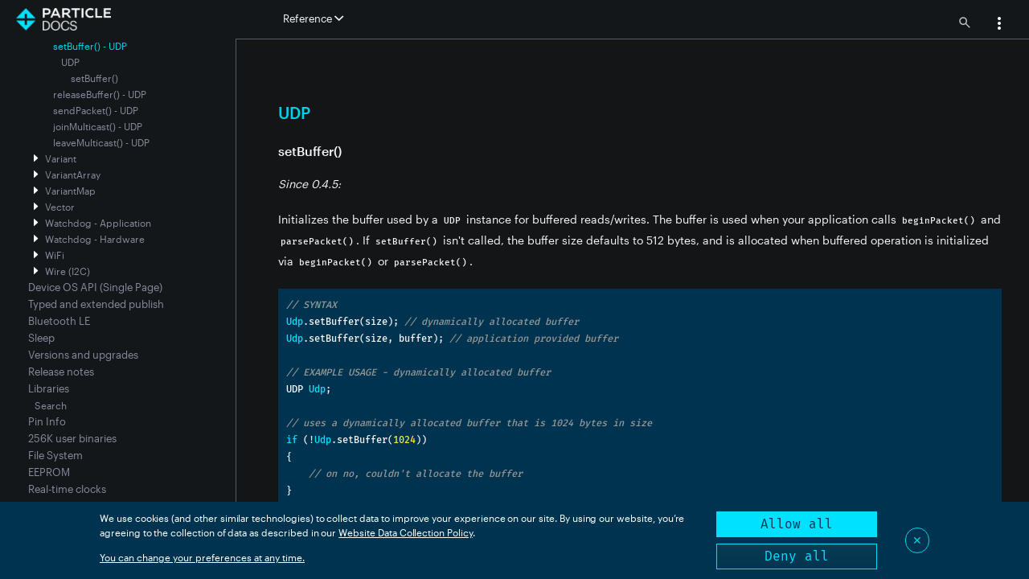

--- FILE ---
content_type: text/html
request_url: https://docs.particle.io/reference/device-os/api/udp/setbuffer/
body_size: 4406
content:
<!doctype html>
<html class="two-columns"  data-theme="dark">
<head>
  <meta charset='utf-8'>
  <meta http-equiv="X-UA-Compatible" content="IE=edge,chrome=1">
  <meta name="viewport" content="user-scalable=no, initial-scale=1.0, maximum-scale=1.0, width=device-width">
  <meta name="color-scheme" content="dark light">
  
  
  <title>setBuffer() - UDP | Reference | Particle</title>
  
  
  <!-- Spark theme mods -->
  <link href='/assets/css/style.css' rel='stylesheet'>
  
  <link rel="canonical" href="https://docs.particle.io/reference/device-os/api/udp/setbuffer/" />
  
  <!-- Meta -->
  <meta content="setBuffer() - UDP | Reference" property="og:title">
  
  <meta content="Reference manual for the C++ API used by user firmware running on Particle IoT devices" name="description">
  
  <!-- Favicon -->
  <link rel="shortcut icon" href="/assets/favicon3.ico" type="image/x-icon" />
  
  <!-- Google Site Verification -->
  <meta name="google-site-verification" content="xoBkwTJRCA1Uxlx-g3dDw3YeaXTTA5hXQJfmR1mL84s" />
  
  <!-- jQuery -->
  <script src="https://code.jquery.com/jquery-3.5.1.min.js" integrity="sha256-9/aliU8dGd2tb6OSsuzixeV4y/faTqgFtohetphbbj0=" crossorigin="anonymous"></script>
  
  
  
</head>
<body>
  <div id="docs" data-level>
    <div class="topLogo">
        <a href="/">
          <img src="/assets/images/particle-docs.png" id="logo" class="no-darken" data-light-src="/assets/images/particle-docs.png" data-dark-src="/assets/images/particle-docs-dark.png">
        </a>
    </div>
    <div class='header'>
    
      <div class='left' data-swiftype-index='false'>
    
    
        <div class="toggle-nav">
          <a href="#" class="subnav-link toggle-navigation">
            <i class="ion-navicon" title="show/hide the navigation"></i>
          </a>
        </div>
    
        <div class="sections">
          <a class="nav " href="/getting-started/getting-started/">Getting Started</a>
    <a class="nav " href="/integrations/introduction/">Integrations</a>
    <a class="nav active" href="/reference/reference/">Reference</a>
    <a class="nav " href="/hardware/hardware/">Hardware</a>
    <a class="nav " href="/firmware/firmware/">Firmware</a>
    <a class="nav " href="/scaling/scaling/">Scaling</a>
    <a class="nav " href="/tools/tools/">Tools</a>
    <a class="nav " href="/troubleshooting/troubleshooting/">Support & Troubleshooting</a>
    
        </div>
    
        <div class="dropdown narrow-top-nav">
          <a id="dLabel" data-target="#" class="nav" data-toggle="dropdown" href="#" role="button" aria-haspopup="true" aria-expanded="false">
            Reference
            <i class="icon ion-chevron-down"></i>
          </a>
          <ul class="dropdown-menu" aria-labelledby="dLabel">
            <li><a href="/getting-started/getting-started/">Getting Started</a></li>
    <li><a href="/integrations/introduction/">Integrations</a></li>
    <li><a href="/reference/reference/">Reference</a></li>
    <li><a href="/hardware/hardware/">Hardware</a></li>
    <li><a href="/firmware/firmware/">Firmware</a></li>
    <li><a href="/scaling/scaling/">Scaling</a></li>
    <li><a href="/tools/tools/">Tools</a></li>
    <li><a href="/troubleshooting/troubleshooting/">Support & Troubleshooting</a></li>
    
          </ul>
        </div>
    
      </div>
    
      <div class='right'>
    
        <div class="searchIcon">
          <a><img width="14" height="14" data-light-src="/assets/images/menu-search-light.png" data-dark-src="/assets/images/menu-search-dark.png" /></a>
        </div>
    
        <div class="menuLoggedInUser"></div>
    
        <div class="dropdown narrow" style="width: 30px">
          <a id="userMenu" data-target="#" class="nav" data-toggle="dropdown" href="#" role="button" aria-haspopup="true" aria-expanded="false">
            <img width="24" height="24" data-light-src="/assets/images/menu-3dots-light.png" data-dark-src="/assets/images/menu-3dots-dark.png" />
          </a>
          <ul class="dropdown-menu pull-right" aria-labelledby="userMenu">
            <li id="userMenuLoggedInAs" class="loginMenuItem"></li>
            <li id="userMenuConsole"><a href="https://console.particle.io" target="_blank">
              <img width="20" height="20" data-light-src="/assets/images/menu-console-light.png" data-dark-src="/assets/images/menu-console-dark.png" />
              Go to console</a></li>
            <li id="userMenuChangeTheme"><a>
              <img width="16" height="16" class="changeThemeIcon" data-light-src="/assets/images/menu-theme-light.png" data-dark-src="/assets/images/menu-theme-dark.png" style="margin-left: 4px;" />
              <img width="16" height="16" class="changeThemeOpenIcon" data-light-src="/assets/images/menu-theme-open-light.png" data-dark-src="/assets/images/menu-theme-open-dark.png" style="display:none; margin-left: 4px;"/>
              Change theme
              <img width="16" height="16" class="changeThemeExpand" data-light-src="/assets/images/menu-expand-light.png" data-dark-src="/assets/images/menu-expand-dark.png" style="margin-left: 4px;" />
              <img width="16" height="16" class="changeThemeCollapse" data-light-src="/assets/images/menu-collapse-light.png" data-dark-src="/assets/images/menu-collapse-dark.png" style="display:none; margin-left: 4px;" />
              </a></li>          
            <li class="dropdown-menu-sub theme-menu-sub"><a>
              <label><input type="radio" name="theme-menu-radio" class="theme-menu-sub-radio" data-theme="light" />Light</label>
              </a></li>
            <li class="dropdown-menu-sub theme-menu-sub"><a>
              <label><input type="radio" name="theme-menu-radio" class="theme-menu-sub-radio" data-theme="dark"/>Dark</label>
              </a></li>
            <li class="dropdown-menu-sub theme-menu-sub"><a>
              <label><input type="radio" name="theme-menu-radio" class="theme-menu-sub-radio" data-theme="auto"/>Auto</label>
              </a></li>
            <li id="userMenuEditAccount"><a>
              <img width="12" height="12" style="margin-left: 8px;" data-light-src="/assets/images/menu-edit-account-light.png" data-dark-src="/assets/images/menu-edit-account-dark.png" />
              Edit Account</a></li>
            <li id="userMenuLogout"><a>
              <img width="12" height="12" style="margin-left: 8px;" data-light-src="/assets/images/menu-logout-light.png" data-dark-src="/assets/images/menu-logout-dark.png" />
              Logout</a></li>
          </ul>
        </div>
    
        <div class="menuRightSpacer"></div>
    
    
      </div>
    </div>

    <div class='content-root'>
      <div class='menubar'>
        <div class="navMenu" data-swiftype-index="false">
          <div class="navMenuOuter"></div>
        </div>
      </div>
      <div class="page-body">
        <div class="document-search-container" style="display:none;">
            <div class="documentSearchCloseIcon">&#x2715;</div>
            <div class="document-search-results">
                <div>In-document search results for <span class="documentSearchTerm"></span>:</div>
                <table class="apiHelperTableNoMargin">
                    <thead></thead>
                    <tbody></tbody>
                </table>
            </div>
        </div>        <div class='content-inner'>
          <div class="content" >
            <div class="originalContent">
                <!-- start 841427f3-9f46-4361-ab97-7afda1e082f9 -->
                <h2 id="udp">UDP<a href="#udp" class="header-permalinks"><i class="ion-link"></i></a></h2><h3 id="setbuffer-">setBuffer()<a href="#setbuffer-" class="header-permalinks"><i class="ion-link"></i></a></h3><p><em>Since 0.4.5:</em> </p>
<p>Initializes the buffer used by a <code>UDP</code> instance for buffered reads/writes. The buffer
is used when your application calls <code>beginPacket()</code> and <code>parsePacket()</code>.  If <code>setBuffer()</code> isn&apos;t called,
the buffer size defaults to 512 bytes, and is allocated when buffered operation is initialized via <code>beginPacket()</code> or <code>parsePacket()</code>.</p>
<pre><code class="lang-cpp">// SYNTAX
Udp.setBuffer(size); // dynamically allocated buffer
Udp.setBuffer(size, buffer); // application provided buffer

// EXAMPLE USAGE - dynamically allocated buffer
UDP Udp;

// uses a dynamically allocated buffer that is 1024 bytes in size
if (!Udp.setBuffer(1024))
{
    // on no, couldn&apos;t allocate the buffer
}
else
{
    // &apos;tis good!
}
</code></pre>
<pre><code class="lang-cpp">// EXAMPLE USAGE - application-provided buffer
UDP Udp;

uint8_t appBuffer[800];
Udp.setBuffer(800, appBuffer);
</code></pre>
<p>Parameters:</p>
<ul>
<li><code>unsigned int</code>: the size of the buffer</li>
<li><code>pointer</code>:  the buffer. If not provided, or <code>NULL</code> the system will attempt to
allocate a buffer of the size requested.</li>
</ul>
<p>Returns:</p>
<ul>
<li><code>true</code> when the buffer was successfully allocated, <code>false</code> if there was insufficient memory. (For application-provided buffers
the function always returns <code>true</code>.)</li>
</ul>

                <!-- end 841427f3-9f46-4361-ab97-7afda1e082f9 -->
            </div>
          </div>
        </div>
      </div>
    </div>
    <div id="detailsOverlayContainer" style="display:none; ">
        <div id="detailsOverlay">
        </div>
    </div>
    <div id="detailsToolsContainer" style="display:none; ">
        <div class="detailsToolsBox">
            <div class="imageToolsLink" title="Download" style="font-size: 14px;"><a class="detailsOverlayDownloadLink">Download</a></div>
            <div class="imageToolsSpacer"></div>
            <div class="imageToolsButton detailsOverlayCloseIcon" title="Close">&#x2715;</div>
            <div class="imageToolsSpacer"></div>
        </div>
    </div>    <div id="imageOverlayContainer" style="display:none; ">
        <div id="imageOverlay">
            <canvas></canvas>
        </div>
    </div>
    <div id="imageToolsContainer" style="display:none; ">
        <div class="imageToolsBox">
            <!-- <div class="imageToolsButton imageOverlayDownloadIcon" title="Download" style="font-size: 14px;"><u>&darr;</u></div>
            <div class="imageToolsSpacer"></div> -->
            <div class="imageToolsButton imageOverlayMinusIcon" title="Zoom Out">&minus;</div>
            <div class="imageToolsButton imageOverlayPlusIcon" title="Zoom In">&plus;</div>
            <div class="imageToolsSpacer"></div>
            <div class="imageToolsButton imageOverlayCloseIcon" title="Close">&#x2715;</div>
            <div class="imageToolsSpacer"></div>
        </div>
    </div>
    
    
    <div id="searchOverlay">
        <div class="searchOverlayCloseIcon">&#x2715;</div>
        <div class="searchContent">
            <div class="searchOverlayQuery">
                <div class="searchOverlayQueryFlex">
                    <input type="text" class="searchOverlayQueryInput" />
                </div>
                <div>
                    <button class="searchOverlaySearchButton">Search</button>
                    <button class="searchOverlayClearButton">Clear</button>                
                </div>
            </div>
            <div class="searchOverlayResults">            
            </div>
        </div>
    </div>
    <div id="consent-manager"></div>
    
    <!-- SEGMENT COOKIE CONSENT MANAGER https://github.com/segmentio/consent-manager -->
    <script type="text/javascript">
      var writeKey = 'PiTQtuDPGp3hKGGN3lU9GJvInSsnKBCR';
      window.consentManagerConfig = function(exports) {
        return {
          container: '#consent-manager',
          writeKey: writeKey,
          shouldRequireConsent: () => true,
          bannerContent: exports.React.createElement('span', null, "We use cookies (and other similar technologies) to collect data to improve your experience on our site. By using our website, you’re agreeing to the collection of data as described in our",' ',exports.React.createElement('a',{ href:'https://www.particle.io/legal/terms-of-service/',target:'_blank' },'Website Data Collection Policy'),'.'),
          bannerSubContent: 'You can change your preferences at any time.',
          preferencesDialogTitle: 'Website Data Collection Preferences',
          preferencesDialogContent: 'We use data collected by cookies and JavaScript libraries to improve your browsing experience, analyze site traffic, deliver personalized advertisements, and increase the overall performance of our site.',
          cancelDialogTitle: 'Are you sure you want to cancel?',
          cancelDialogContent: 'Your preferences have not been saved. By continuing to use our website, you՚re agreeing to our Website Data Collection Policy.',
          bannerActionsBlock: true,
          defaultDestinationBehavior: 'imply',
          bannerBackgroundColor: '#00334F'
        }
      }
    </script>
    <script type="text/javascript" src="https://unpkg.com/@segment/consent-manager@5.3.0/standalone/consent-manager.js"></script>
    
    <!-- SEGMENT analytics.js -->
    <script type="text/javascript">
      !function(){var analytics=window.analytics=window.analytics||[];if(!analytics.initialize)if(analytics.invoked)window.console&&console.error&&console.error("Segment snippet included twice.");else{analytics.invoked=!0;analytics.methods=["trackSubmit","trackClick","trackLink","trackForm","pageview","identify","reset","group","track","ready","alias","debug","page","once","off","on","addSourceMiddleware","addIntegrationMiddleware","setAnonymousId","addDestinationMiddleware"];analytics.factory=function(e){return function(){if(window.analytics.initialized)return window.analytics[e].apply(window.analytics,arguments);var i=Array.prototype.slice.call(arguments);i.unshift(e);analytics.push(i);return analytics}};for(var i=0;i<analytics.methods.length;i++){var key=analytics.methods[i];analytics[key]=analytics.factory(key)}analytics.load=function(key,i){var t=document.createElement("script");t.type="text/javascript";t.async=!0;t.src="https://cdn.segment.com/analytics.js/v1/" + key + "/analytics.min.js";var n=document.getElementsByTagName("script")[0];n.parentNode.insertBefore(t,n);analytics._loadOptions=i};analytics._writeKey='PiTQtuDPGp3hKGGN3lU9GJvInSsnKBCR';;analytics.SNIPPET_VERSION="4.16.1";
        analytics.page()
      }}();
    </script>
    
    <!-- Vendor theme mods -->
    <script src='/assets/js/jquery-styling.js'></script>
    <script src='/assets/js/bootstrap-dropdown.js'></script>
    <script src='/assets/js/prettify.js'></script>
    <script src='/assets/js/svg.min.js'></script>
    <script src="/assets/js/js.cookie-2.2.1.min.js"></script>
    <!-- Search -->
    <script src="/assets/js/search.js"></script>
    <!-- Custom -->
    <script type="text/javascript" src="https://s3.amazonaws.com/redirect.particle.io/redirect-banner.js"></script>
    <script type="text/javascript" src="/assets/js/handlebars-runtime.js"></script>
    <script type="text/javascript" src="/assets/js/precompiled.js"></script>
    <script src='/assets/js/docs.js'></script>
    <script src='/assets/js/navmenu.js'></script>
    <script src='/assets/js/collapse.js'></script>
    <script src='/assets/js/fonts-license.js'></script>
    
    <script src='/assets/js/api-helper-auth.js'></script>
    <script src="/assets/js/firmware-reference.js"></script>
    
    <!-- Live Reload -->

</body>
</html>


--- FILE ---
content_type: text/html
request_url: https://docs.particle.io/reference/device-os/api/udp/releasebuffer/
body_size: 4034
content:
<!doctype html>
<html class="two-columns"  data-theme="dark">
<head>
  <meta charset='utf-8'>
  <meta http-equiv="X-UA-Compatible" content="IE=edge,chrome=1">
  <meta name="viewport" content="user-scalable=no, initial-scale=1.0, maximum-scale=1.0, width=device-width">
  <meta name="color-scheme" content="dark light">
  
  
  <title>releaseBuffer() - UDP | Reference | Particle</title>
  
  
  <!-- Spark theme mods -->
  <link href='/assets/css/style.css' rel='stylesheet'>
  
  <link rel="canonical" href="https://docs.particle.io/reference/device-os/api/udp/releasebuffer/" />
  
  <!-- Meta -->
  <meta content="releaseBuffer() - UDP | Reference" property="og:title">
  
  <meta content="Reference manual for the C++ API used by user firmware running on Particle IoT devices" name="description">
  
  <!-- Favicon -->
  <link rel="shortcut icon" href="/assets/favicon3.ico" type="image/x-icon" />
  
  <!-- Google Site Verification -->
  <meta name="google-site-verification" content="xoBkwTJRCA1Uxlx-g3dDw3YeaXTTA5hXQJfmR1mL84s" />
  
  <!-- jQuery -->
  <script src="https://code.jquery.com/jquery-3.5.1.min.js" integrity="sha256-9/aliU8dGd2tb6OSsuzixeV4y/faTqgFtohetphbbj0=" crossorigin="anonymous"></script>
  
  
  
</head>
<body>
  <div id="docs" data-level>
    <div class="topLogo">
        <a href="/">
          <img src="/assets/images/particle-docs.png" id="logo" class="no-darken" data-light-src="/assets/images/particle-docs.png" data-dark-src="/assets/images/particle-docs-dark.png">
        </a>
    </div>
    <div class='header'>
    
      <div class='left' data-swiftype-index='false'>
    
    
        <div class="toggle-nav">
          <a href="#" class="subnav-link toggle-navigation">
            <i class="ion-navicon" title="show/hide the navigation"></i>
          </a>
        </div>
    
        <div class="sections">
          <a class="nav " href="/getting-started/getting-started/">Getting Started</a>
    <a class="nav " href="/integrations/introduction/">Integrations</a>
    <a class="nav active" href="/reference/reference/">Reference</a>
    <a class="nav " href="/hardware/hardware/">Hardware</a>
    <a class="nav " href="/firmware/firmware/">Firmware</a>
    <a class="nav " href="/scaling/scaling/">Scaling</a>
    <a class="nav " href="/tools/tools/">Tools</a>
    <a class="nav " href="/troubleshooting/troubleshooting/">Support & Troubleshooting</a>
    
        </div>
    
        <div class="dropdown narrow-top-nav">
          <a id="dLabel" data-target="#" class="nav" data-toggle="dropdown" href="#" role="button" aria-haspopup="true" aria-expanded="false">
            Reference
            <i class="icon ion-chevron-down"></i>
          </a>
          <ul class="dropdown-menu" aria-labelledby="dLabel">
            <li><a href="/getting-started/getting-started/">Getting Started</a></li>
    <li><a href="/integrations/introduction/">Integrations</a></li>
    <li><a href="/reference/reference/">Reference</a></li>
    <li><a href="/hardware/hardware/">Hardware</a></li>
    <li><a href="/firmware/firmware/">Firmware</a></li>
    <li><a href="/scaling/scaling/">Scaling</a></li>
    <li><a href="/tools/tools/">Tools</a></li>
    <li><a href="/troubleshooting/troubleshooting/">Support & Troubleshooting</a></li>
    
          </ul>
        </div>
    
      </div>
    
      <div class='right'>
    
        <div class="searchIcon">
          <a><img width="14" height="14" data-light-src="/assets/images/menu-search-light.png" data-dark-src="/assets/images/menu-search-dark.png" /></a>
        </div>
    
        <div class="menuLoggedInUser"></div>
    
        <div class="dropdown narrow" style="width: 30px">
          <a id="userMenu" data-target="#" class="nav" data-toggle="dropdown" href="#" role="button" aria-haspopup="true" aria-expanded="false">
            <img width="24" height="24" data-light-src="/assets/images/menu-3dots-light.png" data-dark-src="/assets/images/menu-3dots-dark.png" />
          </a>
          <ul class="dropdown-menu pull-right" aria-labelledby="userMenu">
            <li id="userMenuLoggedInAs" class="loginMenuItem"></li>
            <li id="userMenuConsole"><a href="https://console.particle.io" target="_blank">
              <img width="20" height="20" data-light-src="/assets/images/menu-console-light.png" data-dark-src="/assets/images/menu-console-dark.png" />
              Go to console</a></li>
            <li id="userMenuChangeTheme"><a>
              <img width="16" height="16" class="changeThemeIcon" data-light-src="/assets/images/menu-theme-light.png" data-dark-src="/assets/images/menu-theme-dark.png" style="margin-left: 4px;" />
              <img width="16" height="16" class="changeThemeOpenIcon" data-light-src="/assets/images/menu-theme-open-light.png" data-dark-src="/assets/images/menu-theme-open-dark.png" style="display:none; margin-left: 4px;"/>
              Change theme
              <img width="16" height="16" class="changeThemeExpand" data-light-src="/assets/images/menu-expand-light.png" data-dark-src="/assets/images/menu-expand-dark.png" style="margin-left: 4px;" />
              <img width="16" height="16" class="changeThemeCollapse" data-light-src="/assets/images/menu-collapse-light.png" data-dark-src="/assets/images/menu-collapse-dark.png" style="display:none; margin-left: 4px;" />
              </a></li>          
            <li class="dropdown-menu-sub theme-menu-sub"><a>
              <label><input type="radio" name="theme-menu-radio" class="theme-menu-sub-radio" data-theme="light" />Light</label>
              </a></li>
            <li class="dropdown-menu-sub theme-menu-sub"><a>
              <label><input type="radio" name="theme-menu-radio" class="theme-menu-sub-radio" data-theme="dark"/>Dark</label>
              </a></li>
            <li class="dropdown-menu-sub theme-menu-sub"><a>
              <label><input type="radio" name="theme-menu-radio" class="theme-menu-sub-radio" data-theme="auto"/>Auto</label>
              </a></li>
            <li id="userMenuEditAccount"><a>
              <img width="12" height="12" style="margin-left: 8px;" data-light-src="/assets/images/menu-edit-account-light.png" data-dark-src="/assets/images/menu-edit-account-dark.png" />
              Edit Account</a></li>
            <li id="userMenuLogout"><a>
              <img width="12" height="12" style="margin-left: 8px;" data-light-src="/assets/images/menu-logout-light.png" data-dark-src="/assets/images/menu-logout-dark.png" />
              Logout</a></li>
          </ul>
        </div>
    
        <div class="menuRightSpacer"></div>
    
    
      </div>
    </div>

    <div class='content-root'>
      <div class='menubar'>
        <div class="navMenu" data-swiftype-index="false">
          <div class="navMenuOuter"></div>
        </div>
      </div>
      <div class="page-body">
        <div class="document-search-container" style="display:none;">
            <div class="documentSearchCloseIcon">&#x2715;</div>
            <div class="document-search-results">
                <div>In-document search results for <span class="documentSearchTerm"></span>:</div>
                <table class="apiHelperTableNoMargin">
                    <thead></thead>
                    <tbody></tbody>
                </table>
            </div>
        </div>        <div class='content-inner'>
          <div class="content" >
            <div class="originalContent">
                <!-- start 841427f3-9f46-4361-ab97-7afda1e082f9 -->
                <h2 id="udp">UDP<a href="#udp" class="header-permalinks"><i class="ion-link"></i></a></h2><h3 id="releasebuffer-">releaseBuffer()<a href="#releasebuffer-" class="header-permalinks"><i class="ion-link"></i></a></h3><p><em>Since 0.4.5:</em> </p>
<p>Releases the buffer previously set by a call to <code>setBuffer()</code>.</p>
<pre><code class="lang-cpp">// SYNTAX
Udp.releaseBuffer();
</code></pre>
<p><em>This is typically required only when performing advanced memory management and the UDP instance is
not scoped to the lifetime of the application.</em></p>

                <!-- end 841427f3-9f46-4361-ab97-7afda1e082f9 -->
            </div>
          </div>
        </div>
      </div>
    </div>
    <div id="detailsOverlayContainer" style="display:none; ">
        <div id="detailsOverlay">
        </div>
    </div>
    <div id="detailsToolsContainer" style="display:none; ">
        <div class="detailsToolsBox">
            <div class="imageToolsLink" title="Download" style="font-size: 14px;"><a class="detailsOverlayDownloadLink">Download</a></div>
            <div class="imageToolsSpacer"></div>
            <div class="imageToolsButton detailsOverlayCloseIcon" title="Close">&#x2715;</div>
            <div class="imageToolsSpacer"></div>
        </div>
    </div>    <div id="imageOverlayContainer" style="display:none; ">
        <div id="imageOverlay">
            <canvas></canvas>
        </div>
    </div>
    <div id="imageToolsContainer" style="display:none; ">
        <div class="imageToolsBox">
            <!-- <div class="imageToolsButton imageOverlayDownloadIcon" title="Download" style="font-size: 14px;"><u>&darr;</u></div>
            <div class="imageToolsSpacer"></div> -->
            <div class="imageToolsButton imageOverlayMinusIcon" title="Zoom Out">&minus;</div>
            <div class="imageToolsButton imageOverlayPlusIcon" title="Zoom In">&plus;</div>
            <div class="imageToolsSpacer"></div>
            <div class="imageToolsButton imageOverlayCloseIcon" title="Close">&#x2715;</div>
            <div class="imageToolsSpacer"></div>
        </div>
    </div>
    
    
    <div id="searchOverlay">
        <div class="searchOverlayCloseIcon">&#x2715;</div>
        <div class="searchContent">
            <div class="searchOverlayQuery">
                <div class="searchOverlayQueryFlex">
                    <input type="text" class="searchOverlayQueryInput" />
                </div>
                <div>
                    <button class="searchOverlaySearchButton">Search</button>
                    <button class="searchOverlayClearButton">Clear</button>                
                </div>
            </div>
            <div class="searchOverlayResults">            
            </div>
        </div>
    </div>
    <div id="consent-manager"></div>
    
    <!-- SEGMENT COOKIE CONSENT MANAGER https://github.com/segmentio/consent-manager -->
    <script type="text/javascript">
      var writeKey = 'PiTQtuDPGp3hKGGN3lU9GJvInSsnKBCR';
      window.consentManagerConfig = function(exports) {
        return {
          container: '#consent-manager',
          writeKey: writeKey,
          shouldRequireConsent: () => true,
          bannerContent: exports.React.createElement('span', null, "We use cookies (and other similar technologies) to collect data to improve your experience on our site. By using our website, you’re agreeing to the collection of data as described in our",' ',exports.React.createElement('a',{ href:'https://www.particle.io/legal/terms-of-service/',target:'_blank' },'Website Data Collection Policy'),'.'),
          bannerSubContent: 'You can change your preferences at any time.',
          preferencesDialogTitle: 'Website Data Collection Preferences',
          preferencesDialogContent: 'We use data collected by cookies and JavaScript libraries to improve your browsing experience, analyze site traffic, deliver personalized advertisements, and increase the overall performance of our site.',
          cancelDialogTitle: 'Are you sure you want to cancel?',
          cancelDialogContent: 'Your preferences have not been saved. By continuing to use our website, you՚re agreeing to our Website Data Collection Policy.',
          bannerActionsBlock: true,
          defaultDestinationBehavior: 'imply',
          bannerBackgroundColor: '#00334F'
        }
      }
    </script>
    <script type="text/javascript" src="https://unpkg.com/@segment/consent-manager@5.3.0/standalone/consent-manager.js"></script>
    
    <!-- SEGMENT analytics.js -->
    <script type="text/javascript">
      !function(){var analytics=window.analytics=window.analytics||[];if(!analytics.initialize)if(analytics.invoked)window.console&&console.error&&console.error("Segment snippet included twice.");else{analytics.invoked=!0;analytics.methods=["trackSubmit","trackClick","trackLink","trackForm","pageview","identify","reset","group","track","ready","alias","debug","page","once","off","on","addSourceMiddleware","addIntegrationMiddleware","setAnonymousId","addDestinationMiddleware"];analytics.factory=function(e){return function(){if(window.analytics.initialized)return window.analytics[e].apply(window.analytics,arguments);var i=Array.prototype.slice.call(arguments);i.unshift(e);analytics.push(i);return analytics}};for(var i=0;i<analytics.methods.length;i++){var key=analytics.methods[i];analytics[key]=analytics.factory(key)}analytics.load=function(key,i){var t=document.createElement("script");t.type="text/javascript";t.async=!0;t.src="https://cdn.segment.com/analytics.js/v1/" + key + "/analytics.min.js";var n=document.getElementsByTagName("script")[0];n.parentNode.insertBefore(t,n);analytics._loadOptions=i};analytics._writeKey='PiTQtuDPGp3hKGGN3lU9GJvInSsnKBCR';;analytics.SNIPPET_VERSION="4.16.1";
        analytics.page()
      }}();
    </script>
    
    <!-- Vendor theme mods -->
    <script src='/assets/js/jquery-styling.js'></script>
    <script src='/assets/js/bootstrap-dropdown.js'></script>
    <script src='/assets/js/prettify.js'></script>
    <script src='/assets/js/svg.min.js'></script>
    <script src="/assets/js/js.cookie-2.2.1.min.js"></script>
    <!-- Search -->
    <script src="/assets/js/search.js"></script>
    <!-- Custom -->
    <script type="text/javascript" src="https://s3.amazonaws.com/redirect.particle.io/redirect-banner.js"></script>
    <script type="text/javascript" src="/assets/js/handlebars-runtime.js"></script>
    <script type="text/javascript" src="/assets/js/precompiled.js"></script>
    <script src='/assets/js/docs.js'></script>
    <script src='/assets/js/navmenu.js'></script>
    <script src='/assets/js/collapse.js'></script>
    <script src='/assets/js/fonts-license.js'></script>
    
    <script src='/assets/js/api-helper-auth.js'></script>
    <script src="/assets/js/firmware-reference.js"></script>
    
    <!-- Live Reload -->

</body>
</html>


--- FILE ---
content_type: text/css
request_url: https://docs.particle.io/assets/css/style.css
body_size: 22762
content:
/*!
 * Preboot v2
 *
 * Open sourced under MIT license by @mdo.
 * Some variables and mixins from Bootstrap (Apache 2 license).
 */@font-face{font-family:Graphik;font-style:normal;font-weight:200;src:url(https://fonts.particle.io/Graphik-Light-Web.woff2) format("woff2"),url(https://fonts.particle.io/Graphik-Light-Web.woff) format("woff"),url(https://fonts.particle.io/Graphik-Light.otf) format("opentype")}@font-face{font-family:Graphik;font-style:normal;font-weight:400;src:url(https://fonts.particle.io/Graphik-Regular-Web.woff2) format("woff2"),url(https://fonts.particle.io/Graphik-Regular-Web.woff) format("woff"),url(https://fonts.particle.io/Graphik-Regular.otf) format("opentype")}@font-face{font-family:Graphik;font-style:normal;font-weight:500;src:url(https://fonts.particle.io/Graphik-Medium-Web.woff2) format("woff2"),url(https://fonts.particle.io/Graphik-Medium-Web.woff) format("woff"),url(https://fonts.particle.io/Graphik-Medium.otf) format("opentype")}@font-face{font-family:Graphik;font-style:normal;font-weight:600;src:url(https://fonts.particle.io/Graphik-Semibold-Web.woff2) format("woff2"),url(https://fonts.particle.io/Graphik-Semibold-Web.woff) format("woff"),url(https://fonts.particle.io/Graphik-Semibold.otf) format("opentype")}@font-face{font-family:'Fira Mono';font-style:normal;font-weight:500;src:url(https://fonts.particle.io/FiraMono-Medium.woff2) format('woff2'),url(https://fonts.particle.io/FiraMono-Medium.woff) format('woff'),url(https://fonts.particle.io/FiraMono-Medium.ttf) format('truetype')}@font-face{font-family:'Fira Mono';font-style:normal;font-weight:400;src:url(https://fonts.particle.io/FiraMono-Regular.woff2) format('woff2'),url(https://fonts.particle.io/FiraMono-Regular.woff) format('woff'),url(https://fonts.particle.io/FiraMono-Regular.ttf) format('truetype')}@font-face{font-family:MDIO;font-style:normal;font-weight:400;src:url(https://fonts.particle.io/MDIO0.4-Regular.woff2) format("woff2"),url(https://fonts.particle.io/MDIO0.4-Regular.woff) format("woff"),url(https://fonts.particle.io/MDIO0.4-Regular.otf) format("opentype")}@font-face{font-family:MDIO;font-style:normal;font-weight:500;src:url(https://fonts.particle.io/MDIO0.4-Medium.woff2) format("woff2"),url(https://fonts.particle.io/MDIO0.4-Medium.woff) format("woff"),url(https://fonts.particle.io/MDIO0.4-Medium.otf) format("opentype")}@font-face{font-family:MDIO;font-style:normal;font-weight:600;src:url(https://fonts.particle.io/MDIO0.4-Bold.woff2) format("woff2"),url(https://fonts.particle.io/MDIO0.4-Bold.woff) format("woff"),url(https://fonts.particle.io/MDIO0.4-Bold.otf) format("opentype")}:root{--theme-background-color-dark:#131517;--theme-background-color-light:#FFFFFF;--theme-body-font:'Graphik',sans-serif;--theme-color-gray-100:#F5F6FA;--theme-color-gray-200:#E2E4EB;--theme-color-gray-300:#BBBDC4;--theme-color-gray-400:#858A9B;--theme-color-midnight-300:#175676;--theme-color-midnight-400:#01466C;--theme-color-midnight-500:#00334F;--theme-color-midnight-600:#002438;--theme-color-midnight-700:#001928;--theme-color-midnight-800:#01131D;--theme-color-midnight-900:#010D14;--theme-color-mint-400:#D1F0E0;--theme-color-mint-500:#B0E5C9;--theme-color-mint-600:#89E2B3;--theme-color-mint-700:#5FD898;--theme-color-mint-800:#36CE7E;--theme-color-mint-900:#27A060;--theme-color-particle-blue-400:#5CECFF;--theme-color-particle-blue-500:#00E1FF;--theme-color-particle-blue-600:#00D2E6;--theme-color-particle-blue-700:#00A3B3;--theme-color-particle-blue-800:#007580;--theme-color-particle-blue-900:#004F57;--theme-color-sky-400:#E6F6FA;--theme-color-sky-500:#D9F2F7;--theme-color-sky-600:#AFE4EE;--theme-color-sky-700:#85D6E5;--theme-color-sky-800:#5BC8DC;--theme-color-sky-900:#2BB1CA;--theme-color-tangerine-400:#FF9F61;--theme-color-tangerine-500:#FF802E;--theme-color-tangerine-600:#FA6200;--theme-color-tangerine-700:#C74E00;--theme-color-tangerine-800:#943A00;--theme-color-tangerine-900:#612600;--theme-color-watermelon-400:#FFADBD;--theme-color-watermelon-500:#FF6E8A;--theme-color-watermelon-600:#FF5979;--theme-color-watermelon-700:#FF244E;--theme-color-watermelon-800:#EB002D;--theme-color-watermelon-900:#B80023;--theme-color-white-0:#FFFFFF;--theme-header-font:'Graphik',sans-serif;--theme-monospace-font:'Fira Mono',monospace;--theme-status-danger-color:#F45151;--theme-status-warning-color:#FF993D;--theme-status-ready-color:#3AD599;--theme-status-success-color:#00D2E6}[data-theme=dark]{--theme-accent-primary-color:#FF5979;--theme-api-field-required-color:#00E1FF;--theme-api-helper-box-color:#191D20;--theme-api-helper-grouped-box-outer:#858A9B;--theme-api-helper-giant-button-background-color:#004F57;--theme-api-helper-giant-button-selected-color:#00A3B3;--theme-api-li-border:1px solid #00334F;--theme-api-small-color:#BBBDC4;--theme-background-color:#131517;--theme-border-primary-color:#F5F6FA;--theme-border-secondary-color:#00D2E6;--theme-border-tertiary-color:#565A65;--theme-button-primary-background-color:#01131D;--theme-button-primary-border:0.5px solid #00D2E6;--theme-button-primary-text-color:#00D2E6;--theme-button-primary-background-hover-color:#30353A;--theme-button-primary-border-hover:0.5px solid #00D2E6;--theme-button-primary-text-hover-color:#00D2E6;--theme-button-primary-background-disabled-color:#01131D;--theme-button-primary-border-disabled:0.5px solid #007580;--theme-button-primary-text-disabled-color:#007580;--theme-button-secondary-background-color:#01131D;--theme-button-secondary-border:0.5px solid #F5F6FA;--theme-button-secondary-text-color:#F5F6FA;--theme-button-secondary-background-hover-color:#30353A;--theme-button-secondary-border-hover:0.5px solid #F5F6FA;--theme-button-secondary-text-hover-color:#F5F6FA;--theme-button-secondary-background-disabled-color:#565A65;--theme-button-secondary-border-disabled:0.5px solid #565A65;--theme-button-secondary-text-disabled-color:#01131D;--theme-container-background-color:#131517;--theme-container-nav-color:#131719;--theme-container-regular-color:#191D20;--theme-container-popup-color:#24292F;--theme-dropdown-menu-background-color:#24292F;--theme-dropdown-menu-minor-text-color:#BBBDC4;--theme-header-blue:#00D2E6;--theme-hover-link-color:#F5F6FA;--theme-main-bottom-color:#BBBDC4;--theme-main-box-title-color:#E2E4EB;--theme-main-box-description-color:#E2E4EB;--theme-main-button-background-color:#191D20;--theme-main-grid-button-color:#E2E4EB;--theme-main-mini-link-color:#E2E4EB;--theme-main-no-pic-rect-border:0.5px solid #565A65;--theme-menubar-background-color:#131719;--theme-menubar-border:0.5px solid #565A65;--theme-menubar-color:#F5F6FA;--theme-menubar-minor-color:#858A9B;--theme-menubar-selected-color:#00D2E6;--theme-password-input:#F5F6FA;--theme-password-input-background:#002438;--theme-primary-text-color:#F5F6FA;--theme-search-container-background-color:#002438;--theme-search-overlay-background-color:rgba(0, 0, 0, 0.9);--theme-search-overlay-query-background-color:#00334F;--theme-select-background-color:#00334F;--theme-text-primary-color:#F5F6FA;--theme-text-secondary-color:#00D2E6;--theme-text-tertiary-color:#858A9B;--theme-text-quaternary-color:#BBBDC4;--theme-top-nav-background:#131719;--theme-top-nav-link-nav-color:COLOR_Gray_200;--theme-top-nav-link-nav-active-border-bottom:2px solid;--theme-top-nav-link-nav-hover-text-decoration:'underline';--theme-visited-link-color:#F5F6FA}[data-theme=light]{--theme-accent-primary-color:#4AC3B7;--theme-api-field-required-color:#00E1FF;--theme-api-helper-box-color:#D8E0EC;--theme-api-helper-grouped-box-outer:#175676;--theme-api-helper-giant-button-background-color:#5CECFF;--theme-api-helper-giant-button-selected-color:#00A3B3;--theme-api-li-border-top:1px solid #D9D8D6;--theme-api-small-color:#BBBDC4;--theme-background-color:#FFFFFF;--theme-border-primary-color:#162E39;--theme-border-secondary-color:#007580;--theme-border-tertiary-color:#858A9B;--theme-button-primary-background-color:#FFFFFF;--theme-button-primary-border:0.5px solid #00A3B3;--theme-button-primary-text-color:#00A3B3;--theme-button-primary-background-hover-color:#F3F5F9;--theme-button-primary-border-hover:0.5px solid #00A3B3;--theme-button-primary-text-hover-color:#00A3B3;--theme-button-primary-background-disabled-color:#FFFFFF;--theme-button-primary-border-disabled:0.5px solid #BAC8DE;--theme-button-primary-text-disabled-color:#BAC8DE;--theme-button-secondary-background-color:#FFFFFF;--theme-button-secondary-border:0.5px solid #162E39;--theme-button-secondary-text-color:#162E39;--theme-button-secondary-background-hover-color:#F3F5F9;--theme-button-secondary-border-hover:0.5px solid #162E39;--theme-button-secondary-text-hover-color:#162E39;--theme-button-secondary-background-disabled-color:#FFFFFF;--theme-button-secondary-border-disabled:0.5px solid #BAC8DE;--theme-button-secondary-text-disabled-color:#BAC8DE;--theme-container-background-color:#162E39;--theme-container-nav-color:#F3F5F9;--theme-container-regular-color:#D8E0EC;--theme-container-popup-color:#BAC8DE;--theme-dropdown-menu-background-color:#BAC8DE;--theme-dropdown-menu-minor-text-color:#565A65;--theme-header-blue:#007580;--theme-hover-link-color:#00334F;--theme-main-bottom-color:#162E39;--theme-main-button-background-color:#D8E0EC;--theme-main-box-title-color:#00334F;--theme-main-box-description-color:#00334F;--theme-main-grid-button-color:#00334F;--theme-main-mini-link-color:#00334F;--theme-main-no-pic-rect-border:solid 1px #D8E0EC;--theme-menubar-background-color:#F3F5F9;--theme-menubar-border:0.5px solid #858A9B;--theme-menubar-color:#162E39;--theme-menubar-minor-color:#858A9B;--theme-menubar-selected-color:#162E39;--theme-password-input:#00334F;--theme-password-input-background:#E2E4EB;--theme-primary-text-color:#00334F;--theme-search-container-background-color:#F5F6FA;--theme-search-overlay-background-color:rgba(255, 255, 255, 0.96);--theme-search-overlay-query-background-color:#00334F;--theme-select-background-color:#D9D8D6;--theme-text-primary-color:#162E39;--theme-text-secondary-color:#007580;--theme-text-tertiary-color:#565A65;--theme-text-quaternary-color:#858A9B;--theme-top-nav-background:#F3F5F9;--theme-top-nav-link-nav-color:#00334F;--theme-top-nav-link-nav-active-border-bottom:2px solid;--theme-top-nav-link-nav-hover-text-decoration:underline;--theme-visited-link-color:#00334F}*{-webkit-overflow-scrolling:touch;-webkit-tap-highlight-color:transparent;-webkit-text-size-adjust:none;-webkit-touch-callout:none}a,abbr,acronym,address,applet,big,blockquote,body,caption,cite,code,dd,del,dfn,div,dl,dt,em,fieldset,form,h1,h2,h3,h4,h5,h6,html,iframe,img,ins,kbd,label,legend,li,object,ol,p,pre,q,s,samp,small,span,strike,strong,sub,sup,table,tbody,td,tfoot,th,thead,tr,tt,ul,var{margin:0;padding:0;border:0;outline:0;font-weight:inherit;font-style:inherit;font-family:inherit;font-size:100%;vertical-align:baseline}div{font-family:Graphik,sans-serif;font-weight:400;font-size:14px;line-height:18px}body{line-height:1;color:var(--theme-primary-text-color);background:var(--theme-background-color)}a{font-family:Graphik,sans-serif;font-weight:400;color:var(--theme-primary-text-color)}a:visited{color:var(--theme-visited-link-color)}a:hover{text-decoration:underline;color:var(--theme-hover-link-color)}a.menu{text-decoration:underline}input[type=password],input[type=text]{font-family:Graphik,sans-serif;font-weight:400;font-size:14px;line-height:18px;color:var(--theme-password-input);background-color:var(--theme-password-input-background);border:0}input[type=password]:focus,input[type=text]:focus{color:var(--theme-password-input);background-color:var(--theme-password-input-background)}ol,ul{list-style:none}table{border-collapse:separate;border-spacing:0;vertical-align:middle}caption,td,th{text-align:left;font-weight:400;vertical-align:middle}a img{border:none}@media screen{#docs,body,html{height:100%;overflow-y:auto}html{overflow-x:hidden}}body,input,td,textarea{line-height:20px;font-size:16px}pre code{color:#fff}button{font-family:Graphik,sans-serif;font-weight:600;font-size:13px;line-height:18px;border-radius:20px;height:32px;padding-left:24px;padding-right:24px}button:enabled{color:var(--theme-button-primary-text-color);border:var(--theme-button-primary-border);background-color:var(--theme-button-primary-background-color)}button:hover:enabled{text-decoration:none;color:var(--theme-button-primary-text-hover-color);border:var(--theme-button-primary-border-hover);background-color:var(--theme-button-primary-background-hover-color)}button:disabled{color:var(--theme-button-primary-border-disabled-color);border:var(--theme-button-primary-border-disabled);background-color:var(--theme-button-primary-background-disabled-color)}button.downloadButton,button.secondaryButton{font-family:Graphik,sans-serif;font-weight:600;font-size:13px;line-height:18px;border-radius:20px;height:32px;padding-left:24px;padding-right:24px}button.downloadButton:enabled,button.secondaryButton:enabled{color:var(--theme-button-secondary-text-color);border:var(--theme-button-secondary-border);background-color:var(--theme-button-secondary-background-color)}button.downloadButton:hover:enabled,button.secondaryButton:hover:enabled{text-decoration:none;color:var(--theme-button-secondary-text-hover-color);border:var(--theme-button-secondary-border-hover);background-color:var(--theme-button-secondary-background-hover-color)}button.downloadButton:disabled,button.secondaryButton:disabled{color:var(--theme-button-secondary-border-disabled-color);border:var(--theme-button-secondary-border-disabled);background-color:var(--theme-button-secondary-background-disabled-color)}button.secondaryButtonSmall{font-family:Graphik,sans-serif;font-weight:500;font-size:10px;line-height:12px;border-radius:8px;height:22px;padding-left:10px;padding-right:10px}button.secondaryButtonSmall:enabled{color:var(--theme-button-secondary-text-color);border:var(--theme-button-secondary-border);background-color:var(--theme-button-secondary-background-color)}button.secondaryButtonSmall:hover:enabled{text-decoration:none;color:var(--theme-button-secondary-text-hover-color);border:var(--theme-button-secondary-border-hover);background-color:var(--theme-button-secondary-background-hover-color)}button.secondaryButtonSmall:disabled{color:var(--theme-button-secondary-border-disabled-color);border:var(--theme-button-secondary-border-disabled);background-color:var(--theme-button-secondary-background-disabled-color)}button.smallButton{font-family:MDIO,sans-serif;font-weight:400;font-size:12px;line-height:18px;border-radius:0;height:20px;color:#00334f;padding-left:8px;padding-right:8px}button.smallButton:enabled{background-color:#00e1ff}button.smallButton:hover:enabled{text-decoration:underline}button.smallButton:disabled{background-color:#007580}p.attribution{font-size:10px;text-align:center;margin-top:-15px;line-height:18px!important}@media (max-width:480px){body,input,td,textarea{font-size:14px}}i{line-height:1}.two-columns .content .inline-header-image{display:inline-block;vertical-align:middle;width:40px;margin-left:10px;margin-bottom:0;margin-top:-5px;border:none}.two-columns .content .inline-header-image.-small{width:20px}.content{position:relative}.content .btn{cursor:pointer;background:#00334f;color:#fff;font-weight:700;font-size:12px;padding:10px!important;letter-spacing:.7px;border-radius:4px;margin-top:10px;margin-bottom:10px;display:inline-block}.content .btn:hover{background:#0075c9}.content .btn i{margin-right:7px;font-size:16px;display:inline-block;vertical-align:middle;color:#fff;position:relative;top:-1px}.content blockquote,.content h1,.content h2,.content h3,.content h4,.content h5,.content h6,.content ol,.content p,.content pre,.content ul{padding:10px 0;-webkit-box-sizing:border-box;-moz-box-sizing:border-box;box-sizing:border-box}.content blockquote i,.content h1 i,.content h2 i,.content h3 i,.content h4 i,.content h5 i,.content h6 i,.content ol i,.content p i,.content pre i,.content ul i{color:#76777a}.content h1,.content h2,.content h3,.content h4,.content h5,.content h6{position:relative}.content h1:hover .header-permalinks,.content h2:hover .header-permalinks,.content h3:hover .header-permalinks,.content h4:hover .header-permalinks,.content h5:hover .header-permalinks,.content h6:hover .header-permalinks{opacity:1}.content pre{white-space:pre-wrap;position:relative;z-index:1}.content p{line-height:24px}.content p.caption{font-style:italic;text-align:center;margin-top:-15px;margin-bottom:20px}.content ul>li{list-style-type:disc}.content ol>li{list-style-type:decimal;margin-bottom:7px}.content ol,.content ul{margin-left:20px}.content ul>li{list-style-type:disc;margin-bottom:5px;margin-left:15px}.content ul>li>ul>li{list-style-type:circle;margin-bottom:5px}.content ul>li>ul>li>ul>li{list-style-type:square;margin-bottom:5px}.content ul>li:before{content:'';display:block;position:absolute;left:-17px;top:9px;width:4px;height:4px;-webkit-border-radius:4px;border-radius:4px;-webkit-box-sizing:border-box;-moz-box-sizing:border-box;box-sizing:border-box;background:#00334f;display:none}.content li>:first-child{padding-top:0}.content li>:last-child{padding-bottom:0}.content b,.content strong{font-weight:600}.content em{font-style:italic}.content code{font-family:'Fira Mono',monospace;font-weight:500;padding:1px 3px;font-size:11px}.content code span{font-family:'Fira Mono',monospace;font-weight:500;font-size:12px}.content code span.com{font-family:'Fira Mono',monospace}.content pre>code{display:block;background:0 0;font-size:12px;line-height:21px;margin-bottom:40px;white-space:pre-wrap;word-wrap:break-word;overflow-x:hidden}.content blockquote :first-child{padding-top:0}.content blockquote :last-child{padding-bottom:0}span.red{color:#ed1c24;background:#fff}h1 .header-permalinks{display:none}.two-columns .header-permalinks{left:-25px}.one-column .header-permalinks{left:-25px}.one-column .topLogo{border-bottom:var(--theme-menubar-border)}.header-permalinks{position:absolute;left:15px;opacity:0;cursor:pointer}.header-permalinks i{color:#d9d8d6;font-size:20px}.header-permalinks:hover i{color:#76777a}@media screen{.content-root{position:absolute;top:48px;left:0;right:0;bottom:0}}.content,.content-body{padding-top:20px;padding-bottom:20px;padding-left:40px;padding-right:40px;zoom:1;max-width:900px}@media screen{.content-inner{position:absolute;top:0;right:0;left:0;bottom:0;overflow-y:auto;overflow-x:hidden;-webkit-transform:translate3d(0,0,0)}}.content:after,.content:before{content:'';display:table}.content:after{clear:both}.content blockquote{color:#9090aa;text-shadow:0 1px 0 rgba(255,255,255,.5)}.content h1,.content h2,.content h3{padding-bottom:0}.content h1 ol,.content h1 ul,.content h1+p,.content h2 ol,.content h2 ul,.content h2+p,.content h3 ol,.content h3 ul,.content h3+p{padding-top:10px}.content h1{font-family:Graphik,sans-serif;font-weight:500;font-size:24px;line-height:28.8px}.content h2{color:var(--theme-header-blue);font-weight:500;font-size:20px;line-height:24px}.content h3{font-weight:500;font-size:16px;line-height:19.2px}.content h1,.content h2,.content h3{padding:40px 0 10px}.content h1:before,.content h2:before,.content h3:before{display:none;content:'';background:#d9d8d6;height:1px;position:relative;top:-40px;left:-40px;width:100%}@media (max-width:768px){.content h1,.content h2,.content h3{padding-top:40px}.content h1:before,.content h2:before,.content h3:before{background:#d9d8d6;left:-40px;top:-20px;width:120%}}.content h4{padding-top:15px;padding-bottom:10px;font-weight:500;font-size:14px;line-height:16px}.content.reference h4{text-transform:none}.content .small-heading,.content h5{font-weight:500;font-size:13px;line-height:15px;padding-top:30px;position:relative}.content h3{padding-top:40px;margin-bottom:0;position:relative}.content h2+h3{padding-top:16px}.content h1:first-child{padding:0}.content h1:first-child:before{display:none}@media (max-width:768px){.content .small-heading,.content h4,.content h5{padding-top:20px}.content h3{padding-top:40px}}@media (max-width:480px){.content{padding:20px;padding-top:40px}.content .small-heading,.content h3,.content h4,.content h5{padding-top:10px}}@media (max-width:1180px){.content pre>code{background:#00334f;border:solid 1px #f5f5f5;border-top:solid 1px #d9d8d6;border-left:solid 1px #d9d8d6;display:block;padding:10px;-webkit-border-radius:2px;border-radius:2px;overflow:auto}.content pre>code{-webkit-overflow-scrolling:touch}.content pre>code::-webkit-scrollbar{width:15px;height:15px}.content pre>code::-webkit-scrollbar-thumb{background:#d9d8d6;-webkit-border-radius:8px;border-radius:8px;border:solid 4px #f5f5f5}.content pre>code:hover::-webkit-scrollbar-thumb{background:#b1b1b1;-webkit-box-shadow:inset 2px 2px 3px rgba(0,0,0,.2);box-shadow:inset 2px 2px 3px rgba(0,0,0,.2)}}a.button{font-family:Graphik,sans-serif;display:inline-block;font-weight:600;font-size:13px;line-height:18px;border-radius:20px;height:32px;padding-left:24px;padding-right:24px;padding-top:12px;color:var(--theme-button-primary-text-color);border:var(--theme-button-primary-border);background-color:var(--theme-button-primary-background-color);text-decoration:none}a.button:visited{color:var(--theme-button-primary-text-color)}a.button:hover{text-decoration:none;color:var(--theme-button-primary-text-hover-color);border:var(--theme-button-primary-border-hover);background-color:var(--theme-button-primary-background-hover-color)}@media (min-width:800px){.buttonUpperRight{position:fixed;top:50px;right:18px}}h1 small.beta{color:#9090aa;font-size:.6em;position:relative;top:-15px}@media screen{.page-body{position:absolute;top:0;bottom:0;right:0;overflow-y:auto;-webkit-transform:translate3d(0,0,0);z-index:1;left:294px}}@media screen and (max-width:768px){.page-body{left:0}}@media screen and (min-width:1300px){.page-body{left:294px}}.mobile-arrows{display:none;zoom:1}.mobile-arrows:after,.mobile-arrows:before{content:" ";display:table;line-height:0}.mobile-arrows:after{clear:both}.mobile-arrows:after,.mobile-arrows:before{content:"";display:table}.mobile-arrows:after{clear:both}@media (max-width:1200px){.mobile-arrows{display:block}}.desktop-arrows{display:block}@media (max-width:1200px){.desktop-arrows{display:none}}.arrow{position:absolute;top:0;bottom:0;max-width:150px;min-width:150px;display:-webkit-box;display:-moz-box;display:-ms-flexbox;display:-webkit-flex;display:flex;justify-content:center;-webkit-justify-content:center;align-content:center;-webkit-align-content:center;flex-direction:column;-webkit-flex-direction:column;cursor:pointer;text-align:center}@media (max-width:1300px){.arrow{top:auto;float:left;display:block;max-width:50%;width:50%;height:50px;background:rgba(255,255,255,.9)}}.arrow:active,.arrow:hover{color:#00334f}.arrow:active i,.arrow:hover i{color:#00334f}.arrow.previous-arrow{left:0}@media (max-width:1200px){.arrow.previous-arrow{left:0}}.arrow.next-arrow{right:15px}@media (max-width:1200px){.arrow.next-arrow{right:15px}}.arrow i{color:#d9d8d6;font-style:normal;font-size:2em;transition:color .2s;-webkit-transition:color .2s;-moz-transition:color .2s;-ms-transition:color .2s;-o-transition:color .2s}@media (max-width:1200px){.arrow i{font-size:1.5em;margin-top:0}}@media (max-width:768px){.left{float:none}}a.big.button{display:block;-webkit-box-sizing:border-box;-moz-box-sizing:border-box;box-sizing:border-box;width:100%;padding:10px 20px;text-align:center;font-weight:700;font-size:1.1em;background:0 0;border:solid 3px #2badad;-webkit-border-radius:30px;border-radius:30px;font-family:Graphik,sans-serif}a.big.button,a.big.button:visited{color:#2badad;text-decoration:none}a.big.button:hover{background:#2badad}a.big.button:hover,a.big.button:hover:visited{color:#fff}code .number,code .string{color:#00aeef}code .init{color:#00ae42}code .keyword{font-weight:700}code .comment{color:#9090aa}.content>p.brief,.large-brief .content>h1:first-child+p{font-size:1.3em}.title-area{min-height:100px;-webkit-box-sizing:border-box;-moz-box-sizing:border-box;box-sizing:border-box;-webkit-font-smoothing:antialiased;text-rendering:optimizeLegibility;text-align:center;border-bottom:solid 1px #d9d8d6;overflow:hidden}.title-area>img.bg{z-index:0;position:absolute;left:-9999px}.title-area>div{position:relative;z-index:1}.content img{max-width:320px;position:relative;z-index:1;display:block;margin:20px auto}.content iframe{max-width:320px;margin-bottom:50px;position:relative;z-index:1;display:block;margin:20px auto}.content iframe.video{max-width:100%}.content table td,.content table th{padding:5px;line-height:1.428571429;vertical-align:top;font-size:11px}.content table th{vertical-align:bottom;border-bottom:2px solid #d9d8d6;font-weight:700}hr{border:0;display:none}.content sub,.content sup{font-size:75%;line-height:0;position:relative;vertical-align:baseline}.content sup{top:-.5em}.content sup.new{font-weight:700;color:#b31983;left:2px}.content sub{bottom:-.25em}.content dd,.content dt{line-height:1.45}.content dd{margin-left:40px;margin-top:5px}.content dt{font-weight:700;margin-top:15px}.dictionary-wrapper p{display:none}.dashboard-teaser img{border:1px solid #d9d8d6;background:#f5f5f5;padding:10px;max-height:375px!important}.one-column .content{padding:40px 30px 80px;margin:0 0 0 22px;max-width:900px}.one-column .content p.img{padding-top:0;padding-bottom:0}.one-column .iframe-wrapper{margin:40px 0;text-align:center}.one-column .iframe-wrapper iframe{margin-bottom:0}.one-column .content pre>code{margin-bottom:10px}.one-column .content img{margin:40px auto;max-width:95%;max-height:500px}@media (max-width:768px){.one-column .content img{max-width:100%}}.one-column .content img.full-width{max-width:100%;max-height:900px}.one-column .content img.small{max-width:300px;max-height:200px}@media (max-width:768px){.one-column .content img.small{max-width:50%}}@media (max-width:480px){.one-column .content img.small{max-width:80%}}.one-column .content .small-heading:after,.one-column .content h3:after,.one-column .content h4:after,.one-column .content h5:after{left:0;width:100%}.one-column table{margin:40px auto}@media screen{.one-column .content pre>code{background:#00334f;padding:10px}}.two-columns .content{padding:40px 30px 80px;margin:0 0 0 22px}.two-columns .content p.img{padding-top:0;padding-bottom:0}.two-columns .iframe-wrapper{margin:40px 0;text-align:center}.two-columns .iframe-wrapper iframe{margin-bottom:0}.two-columns .content pre>code{margin-bottom:10px}.two-columns .content img{margin:40px auto;max-width:80%;max-height:500px}.two-columns .content img[alt='Create a New Organization']{max-width:300px}.two-columns .content img[alt='Photon Reset Modes']{background:#00334f}.two-columns .content img[alt='Simple Auth Flow'],.two-columns .content img[alt='Two-legged auth flow']{max-width:100%;border:none;max-height:none}@media (max-width:768px){.two-columns .content img{max-width:100%}}.two-columns .content img.full-width{max-width:100%;max-height:900px}.two-columns .content img.small{max-width:300px}@media (max-width:768px){.two-columns .content img.small{max-width:50%}}@media (max-width:480px){.two-columns .content img.small{max-width:80%}}.two-columns .content img.tall{max-height:900px}.two-columns .content img.toolbarIcon{width:40px;height:32px;margin:0}.two-columns .content .small-heading:after,.two-columns .content h3:after,.two-columns .content h4:after,.two-columns .content h5:after{left:0;width:100%}.two-columns table{margin:40px auto}@media screen{.two-columns .content pre>code{background:#00334f;padding:10px}}@media (min-width:1180px){.three-columns hr{display:block;clear:both}.three-columns .content img{max-width:400px;display:block;margin:0 0 50px;padding:5px;background:#fff;border:1px solid #f5f5f5}.three-columns .content .iframe-wrapper{width:55%;float:right;clear:right;margin-top:10px;margin-bottom:50px}.three-columns .content iframe{max-width:400px;margin:0;padding-left:40px}.three-columns .content p.img{padding:0 40px;margin-top:10px;float:right;width:55%;clear:left}.three-columns .content>.table-scrollable,.three-columns .content>table{box-sizing:border-box;width:45%;padding-left:40px;padding-right:40px;margin:20px 0;float:left;clear:left}.three-columns .content>h4,.three-columns .content>h5,.three-columns .content>h6,.three-columns .content>ol,.three-columns .content>p,.three-columns .content>ul{float:left;clear:left}.three-columns .content>p.img+h5,.three-columns .content>p.img+h6,.three-columns .content>p.img+ol,.three-columns .content>p.img+p,.three-columns .content>p.img+ul,.three-columns .content>pre+h5,.three-columns .content>pre+h6,.three-columns .content>pre+ol,.three-columns .content>pre+p,.three-columns .content>pre+ul{clear:left}.three-columns .content>ol,.three-columns .content>ul{width:45%;margin-left:0;padding-left:75px}.three-columns .code-samples{background:#272822;position:absolute;top:0;right:0;bottom:0;width:55%;z-index:0}.three-columns .content{padding-left:0;padding-right:0;width:100%;max-width:none}.three-columns .content>blockquote,.three-columns .content>h1,.three-columns .content>h2,.three-columns .content>h3,.three-columns .content>h4,.three-columns .content>h5,.three-columns .content>h6,.three-columns .content>ol,.three-columns .content>p,.three-columns .content>pre,.three-columns .content>ul{width:45%;-webkit-box-sizing:border-box;-moz-box-sizing:border-box;box-sizing:border-box;padding-right:40px;padding-left:40px}.three-columns .content>h1,.three-columns .content>h2,.three-columns .content>h3{clear:both}.three-columns .content>pre{width:55%;padding:10px 40px 0;float:right;clear:right}.three-columns .content>pre+h4,.three-columns .content>pre+h5,.three-columns .content>pre+h6,.three-columns .content>pre+ol,.three-columns .content>pre+p,.three-columns .content>pre+ul{clear:left}.three-columns .content>h3+pre,.three-columns .content>h4+pre{clear:both}.three-columns .content>h5,.three-columns .content>h6,.three-columns .content>ol,.three-columns .content>p,.three-columns .content>ul{float:left;clear:left}.three-columns .content>.small-heading,.three-columns .content>h3,.three-columns .content>h4,.three-columns .content>h5{padding-left:40px;padding-right:40px;clear:both}.three-columns .content>h3{width:45%;padding-left:40px;padding-right:40px;clear:both}}@media (min-width:1340px){.content img{display:block;margin:0 0 50px}}.table-scrollable{overflow-x:auto}#imageToolsContainer{position:fixed;display:none;width:100%;height:40px;top:0;left:0;right:0;bottom:0;background-color:rgba(0,0,0,.9);z-index:301}#imageOverlayContainer{position:fixed;display:none;width:100%;height:100%;left:0;top:0;right:0;bottom:0;background-color:rgba(0,0,0,.9);z-index:300}#imageOverlay>canvas{cursor:move}.imageToolsBox{display:flex;width:100%;height:40px;justify-content:flex-end}.imageToolsButton{width:30px;line-height:36px;text-align:center;font-size:24px;cursor:default}.imageToolsLink{margin-left:5px;margin-right:5px;line-height:36px;text-align:center;font-size:24px;cursor:default}.imageToolsSpacer{width:15px}img.imageOverlay{object-fit:contain;height:100%;width:100%}#detailsToolsContainer{position:fixed;display:none;width:100%;height:40px;top:0;left:0;right:0;bottom:0;background-color:rgba(0,0,0,.9);z-index:301}#detailsOverlayContainer{position:fixed;display:none;overflow:scroll;width:100%;height:100%;left:0;top:0;right:0;bottom:0;background-color:rgba(0,0,0,.9);z-index:300}.detailsToolsBox{display:flex;width:100%;height:40px;justify-content:flex-end}span.note-prefix{font-size:small;font-weight:700}.note-common{margin:8px 0 4px 8px!important;padding-top:0!important;padding-bottom:0!important;border-left-style:solid;border-width:4px}.note-gen2{border-color:#00aeef}.note-gen3{border-color:#0071ce}.note-gen4{border-color:#002f87}.note-wifi{border-color:#00ae42}.note-cellular{border-color:#005822}.note-note{border-color:#f5a800}.note-warning{border-color:#ed1c24}#consent-manager{position:fixed;bottom:0;left:0;right:0;z-index:999999;background:#00334f;font-size:10px}#consent-manager>div>div{max-width:1000px;margin-left:auto;margin-right:auto}@media (max-width:767px){#consent-manager>div>div div:nth-child(2){display:flex;margin:0 -4px}#consent-manager>div>div div:nth-child(2) button{margin:4px}}#consent-manager button:only-child,#consent-manager span{font-size:12px}#consent-manager p{text-align:left}#consent-manager p a:hover,#consent-manager p button:hover{color:#f5f6fa}#consent-manager div>button:first-child{text-decoration:none;border-radius:0;border:none;transition:background-color 150ms,outline-color 150ms,outline-width 150ms,outline-offset 150ms;user-select:none;text-align:center;font-family:'Fira Mono',monospace;line-height:1;font-weight:400;padding:.69rem 1rem;font-size:1rem;color:#00334f;background:0 0;background-color:#00e1ff;outline:2px solid #00e1ff;outline-offset:-2px;display:inline-flex;align-items:center;justify-content:center}#consent-manager div>button:first-child:hover{background:0 0;background-color:#00a3b3;outline-color:#00a3b3}#consent-manager div>button:first-child:focus{outline-color:#fff}#consent-manager div>button:nth-child(2){text-decoration:none;border-radius:0;border:none;transition:background-color 150ms,outline-color 150ms,outline-width 150ms,outline-offset 150ms;user-select:none;text-align:center;font-family:'Fira Mono',monospace;line-height:1;font-weight:400;padding:.69rem 1rem;font-size:1rem;background-color:transparent;color:#00e1ff;outline:1px solid #00e1ff;outline-offset:-1px;display:inline-flex;align-items:center;justify-content:center}#consent-manager div>button:nth-child(2):hover{background-color:#00334f}#consent-manager div>button:nth-child(2):focus{outline-width:2px;outline-offset:-2px;outline-color:#fff}#consent-manager button:enabled{background-color:transparent}div[data-consent-manager-dialog] section{border-radius:0}div[data-consent-manager-dialog] table{border-collapse:collapse;font-size:12px;margin:0 0}div[data-consent-manager-dialog] table input,div[data-consent-manager-dialog] table label,div[data-consent-manager-dialog] table p,div[data-consent-manager-dialog] table td,div[data-consent-manager-dialog] table tr{font-size:12px;line-height:1.15}div[data-consent-manager-dialog] table label{display:flex;align-items:center;margin-bottom:5px}div[data-consent-manager-dialog] table input[type=radio]{margin:0;-webkit-appearance:none;appearance:none;background-color:#fff;margin:0 5px 0 0;font:inherit;color:#00334f;width:1.1em;height:1.1em;border:1px solid #00334f;border-radius:50%;display:grid;place-content:center}div[data-consent-manager-dialog] table input[type=radio]::before{content:"";width:.65em;height:.65em;border-radius:50%;transform:scale(0);transition:120ms transform ease-in-out;box-shadow:inset 1em 1em #001928}div[data-consent-manager-dialog] table input[type=radio]:checked::before{transform:scale(1)}div[data-consent-manager-dialog] form button[type=button]{text-decoration:none;border-radius:0;border:none;transition:background-color 150ms,outline-color 150ms,outline-width 150ms,outline-offset 150ms;user-select:none;text-align:center;font-family:'Fira Mono',monospace;line-height:1;font-weight:400;padding:.69rem 1rem;font-size:1rem;background-color:transparent;color:#00334f;outline:1px solid #00334f;outline-offset:-1px;display:inline-flex;align-items:center;justify-content:center}div[data-consent-manager-dialog] form button[type=button]:hover{background-color:#00e1ff}div[data-consent-manager-dialog] form button[type=button]:focus{outline-width:.2rem;outline-offset:-.2rem}div[data-consent-manager-dialog] form button[type=submit]{text-decoration:none;border-radius:0;border:none;transition:background-color 150ms,outline-color 150ms,outline-width 150ms,outline-offset 150ms;user-select:none;text-align:center;font-family:'Fira Mono',monospace;line-height:1;font-weight:400;padding:.69rem 1rem;font-size:1rem;color:#00334f;background:0 0;background-color:#00e1ff;outline:1px solid #00e1ff;outline-offset:-1px;display:inline-flex;align-items:center;justify-content:center}div[data-consent-manager-dialog] form button[type=submit]:hover{background:0 0;background-color:#00a3b3;outline-color:#00a3b3}div[data-consent-manager-dialog] form button[type=submit]:focus{outline-color:#00334f}div[data-consent-manager-dialog] button:enabled{background-color:transparent}/*!
Ionicons, v2.0.0
Created by Ben Sperry for the Ionic Framework, http://ionicons.com/
https://twitter.com/benjsperry  https://twitter.com/ionicframework
MIT License: https://github.com/driftyco/ionicons
*/@font-face{font-family:Ionicons;src:url(/assets/fonts/ionicons.eot?v=2.0.0);src:url(/assets/fonts/ionicons.eot?v=2.0.0#iefix) format("embedded-opentype"),url(/assets/fonts/ionicons.ttf?v=2.0.0) format("truetype"),url(/assets/fonts/ionicons.woff?v=2.0.0) format("woff"),url(/assets/fonts/ionicons.svg?v=2.0.0#Ionicons) format("svg");font-weight:400;font-style:normal}.ion,.ion-alert-circled:before,.ion-alert:before,.ion-android-add-circle:before,.ion-android-add:before,.ion-android-alarm-clock:before,.ion-android-alert:before,.ion-android-apps:before,.ion-android-archive:before,.ion-android-arrow-back:before,.ion-android-arrow-down:before,.ion-android-arrow-dropdown-circle:before,.ion-android-arrow-dropdown:before,.ion-android-arrow-dropleft-circle:before,.ion-android-arrow-dropleft:before,.ion-android-arrow-dropright-circle:before,.ion-android-arrow-dropright:before,.ion-android-arrow-dropup-circle:before,.ion-android-arrow-dropup:before,.ion-android-arrow-forward:before,.ion-android-arrow-up:before,.ion-android-attach:before,.ion-android-bar:before,.ion-android-bicycle:before,.ion-android-boat:before,.ion-android-bookmark:before,.ion-android-bulb:before,.ion-android-bus:before,.ion-android-calendar:before,.ion-android-call:before,.ion-android-camera:before,.ion-android-cancel:before,.ion-android-car:before,.ion-android-cart:before,.ion-android-chat:before,.ion-android-checkbox-blank:before,.ion-android-checkbox-outline-blank:before,.ion-android-checkbox-outline:before,.ion-android-checkbox:before,.ion-android-checkmark-circle:before,.ion-android-clipboard:before,.ion-android-close:before,.ion-android-cloud-circle:before,.ion-android-cloud-done:before,.ion-android-cloud-outline:before,.ion-android-cloud:before,.ion-android-color-palette:before,.ion-android-compass:before,.ion-android-contact:before,.ion-android-contacts:before,.ion-android-contract:before,.ion-android-create:before,.ion-android-delete:before,.ion-android-desktop:before,.ion-android-document:before,.ion-android-done-all:before,.ion-android-done:before,.ion-android-download:before,.ion-android-drafts:before,.ion-android-exit:before,.ion-android-expand:before,.ion-android-favorite-outline:before,.ion-android-favorite:before,.ion-android-film:before,.ion-android-folder-open:before,.ion-android-folder:before,.ion-android-funnel:before,.ion-android-globe:before,.ion-android-hand:before,.ion-android-hangout:before,.ion-android-happy:before,.ion-android-home:before,.ion-android-image:before,.ion-android-laptop:before,.ion-android-list:before,.ion-android-locate:before,.ion-android-lock:before,.ion-android-mail:before,.ion-android-map:before,.ion-android-menu:before,.ion-android-microphone-off:before,.ion-android-microphone:before,.ion-android-more-horizontal:before,.ion-android-more-vertical:before,.ion-android-navigate:before,.ion-android-notifications-none:before,.ion-android-notifications-off:before,.ion-android-notifications:before,.ion-android-open:before,.ion-android-options:before,.ion-android-people:before,.ion-android-person-add:before,.ion-android-person:before,.ion-android-phone-landscape:before,.ion-android-phone-portrait:before,.ion-android-pin:before,.ion-android-plane:before,.ion-android-playstore:before,.ion-android-print:before,.ion-android-radio-button-off:before,.ion-android-radio-button-on:before,.ion-android-refresh:before,.ion-android-remove-circle:before,.ion-android-remove:before,.ion-android-restaurant:before,.ion-android-sad:before,.ion-android-search:before,.ion-android-send:before,.ion-android-settings:before,.ion-android-share-alt:before,.ion-android-share:before,.ion-android-star-half:before,.ion-android-star-outline:before,.ion-android-star:before,.ion-android-stopwatch:before,.ion-android-subway:before,.ion-android-sunny:before,.ion-android-sync:before,.ion-android-textsms:before,.ion-android-time:before,.ion-android-train:before,.ion-android-unlock:before,.ion-android-upload:before,.ion-android-volume-down:before,.ion-android-volume-mute:before,.ion-android-volume-off:before,.ion-android-volume-up:before,.ion-android-walk:before,.ion-android-warning:before,.ion-android-watch:before,.ion-android-wifi:before,.ion-aperture:before,.ion-archive:before,.ion-arrow-down-a:before,.ion-arrow-down-b:before,.ion-arrow-down-c:before,.ion-arrow-expand:before,.ion-arrow-graph-down-left:before,.ion-arrow-graph-down-right:before,.ion-arrow-graph-up-left:before,.ion-arrow-graph-up-right:before,.ion-arrow-left-a:before,.ion-arrow-left-b:before,.ion-arrow-left-c:before,.ion-arrow-move:before,.ion-arrow-resize:before,.ion-arrow-return-left:before,.ion-arrow-return-right:before,.ion-arrow-right-a:before,.ion-arrow-right-b:before,.ion-arrow-right-c:before,.ion-arrow-shrink:before,.ion-arrow-swap:before,.ion-arrow-up-a:before,.ion-arrow-up-b:before,.ion-arrow-up-c:before,.ion-asterisk:before,.ion-at:before,.ion-backspace-outline:before,.ion-backspace:before,.ion-bag:before,.ion-battery-charging:before,.ion-battery-empty:before,.ion-battery-full:before,.ion-battery-half:before,.ion-battery-low:before,.ion-beaker:before,.ion-beer:before,.ion-bluetooth:before,.ion-bonfire:before,.ion-bookmark:before,.ion-bowtie:before,.ion-briefcase:before,.ion-bug:before,.ion-calculator:before,.ion-calendar:before,.ion-camera:before,.ion-card:before,.ion-cash:before,.ion-chatbox-working:before,.ion-chatbox:before,.ion-chatboxes:before,.ion-chatbubble-working:before,.ion-chatbubble:before,.ion-chatbubbles:before,.ion-checkmark-circled:before,.ion-checkmark-round:before,.ion-checkmark:before,.ion-chevron-down:before,.ion-chevron-left:before,.ion-chevron-right:before,.ion-chevron-up:before,.ion-clipboard:before,.ion-clock:before,.ion-close-circled:before,.ion-close-round:before,.ion-close:before,.ion-closed-captioning:before,.ion-cloud:before,.ion-code-download:before,.ion-code-working:before,.ion-code:before,.ion-coffee:before,.ion-compass:before,.ion-compose:before,.ion-connection-bars:before,.ion-contrast:before,.ion-crop:before,.ion-cube:before,.ion-disc:before,.ion-document-text:before,.ion-document:before,.ion-drag:before,.ion-earth:before,.ion-easel:before,.ion-edit:before,.ion-egg:before,.ion-eject:before,.ion-email-unread:before,.ion-email:before,.ion-erlenmeyer-flask-bubbles:before,.ion-erlenmeyer-flask:before,.ion-eye-disabled:before,.ion-eye:before,.ion-female:before,.ion-filing:before,.ion-film-marker:before,.ion-fireball:before,.ion-flag:before,.ion-flame:before,.ion-flash-off:before,.ion-flash:before,.ion-folder:before,.ion-fork-repo:before,.ion-fork:before,.ion-forward:before,.ion-funnel:before,.ion-gear-a:before,.ion-gear-b:before,.ion-grid:before,.ion-hammer:before,.ion-happy-outline:before,.ion-happy:before,.ion-headphone:before,.ion-heart-broken:before,.ion-heart:before,.ion-help-buoy:before,.ion-help-circled:before,.ion-help:before,.ion-home:before,.ion-icecream:before,.ion-image:before,.ion-images:before,.ion-information-circled:before,.ion-information:before,.ion-ionic:before,.ion-ios-alarm-outline:before,.ion-ios-alarm:before,.ion-ios-albums-outline:before,.ion-ios-albums:before,.ion-ios-americanfootball-outline:before,.ion-ios-americanfootball:before,.ion-ios-analytics-outline:before,.ion-ios-analytics:before,.ion-ios-arrow-back:before,.ion-ios-arrow-down:before,.ion-ios-arrow-forward:before,.ion-ios-arrow-left:before,.ion-ios-arrow-right:before,.ion-ios-arrow-thin-down:before,.ion-ios-arrow-thin-left:before,.ion-ios-arrow-thin-right:before,.ion-ios-arrow-thin-up:before,.ion-ios-arrow-up:before,.ion-ios-at-outline:before,.ion-ios-at:before,.ion-ios-barcode-outline:before,.ion-ios-barcode:before,.ion-ios-baseball-outline:before,.ion-ios-baseball:before,.ion-ios-basketball-outline:before,.ion-ios-basketball:before,.ion-ios-bell-outline:before,.ion-ios-bell:before,.ion-ios-body-outline:before,.ion-ios-body:before,.ion-ios-bolt-outline:before,.ion-ios-bolt:before,.ion-ios-book-outline:before,.ion-ios-book:before,.ion-ios-bookmarks-outline:before,.ion-ios-bookmarks:before,.ion-ios-box-outline:before,.ion-ios-box:before,.ion-ios-briefcase-outline:before,.ion-ios-briefcase:before,.ion-ios-browsers-outline:before,.ion-ios-browsers:before,.ion-ios-calculator-outline:before,.ion-ios-calculator:before,.ion-ios-calendar-outline:before,.ion-ios-calendar:before,.ion-ios-camera-outline:before,.ion-ios-camera:before,.ion-ios-cart-outline:before,.ion-ios-cart:before,.ion-ios-chatboxes-outline:before,.ion-ios-chatboxes:before,.ion-ios-chatbubble-outline:before,.ion-ios-chatbubble:before,.ion-ios-checkmark-empty:before,.ion-ios-checkmark-outline:before,.ion-ios-checkmark:before,.ion-ios-circle-filled:before,.ion-ios-circle-outline:before,.ion-ios-clock-outline:before,.ion-ios-clock:before,.ion-ios-close-empty:before,.ion-ios-close-outline:before,.ion-ios-close:before,.ion-ios-cloud-download-outline:before,.ion-ios-cloud-download:before,.ion-ios-cloud-outline:before,.ion-ios-cloud-upload-outline:before,.ion-ios-cloud-upload:before,.ion-ios-cloud:before,.ion-ios-cloudy-night-outline:before,.ion-ios-cloudy-night:before,.ion-ios-cloudy-outline:before,.ion-ios-cloudy:before,.ion-ios-cog-outline:before,.ion-ios-cog:before,.ion-ios-color-filter-outline:before,.ion-ios-color-filter:before,.ion-ios-color-wand-outline:before,.ion-ios-color-wand:before,.ion-ios-compose-outline:before,.ion-ios-compose:before,.ion-ios-contact-outline:before,.ion-ios-contact:before,.ion-ios-copy-outline:before,.ion-ios-copy:before,.ion-ios-crop-strong:before,.ion-ios-crop:before,.ion-ios-download-outline:before,.ion-ios-download:before,.ion-ios-drag:before,.ion-ios-email-outline:before,.ion-ios-email:before,.ion-ios-eye-outline:before,.ion-ios-eye:before,.ion-ios-fastforward-outline:before,.ion-ios-fastforward:before,.ion-ios-filing-outline:before,.ion-ios-filing:before,.ion-ios-film-outline:before,.ion-ios-film:before,.ion-ios-flag-outline:before,.ion-ios-flag:before,.ion-ios-flame-outline:before,.ion-ios-flame:before,.ion-ios-flask-outline:before,.ion-ios-flask:before,.ion-ios-flower-outline:before,.ion-ios-flower:before,.ion-ios-folder-outline:before,.ion-ios-folder:before,.ion-ios-football-outline:before,.ion-ios-football:before,.ion-ios-game-controller-a-outline:before,.ion-ios-game-controller-a:before,.ion-ios-game-controller-b-outline:before,.ion-ios-game-controller-b:before,.ion-ios-gear-outline:before,.ion-ios-gear:before,.ion-ios-glasses-outline:before,.ion-ios-glasses:before,.ion-ios-grid-view-outline:before,.ion-ios-grid-view:before,.ion-ios-heart-outline:before,.ion-ios-heart:before,.ion-ios-help-empty:before,.ion-ios-help-outline:before,.ion-ios-help:before,.ion-ios-home-outline:before,.ion-ios-home:before,.ion-ios-infinite-outline:before,.ion-ios-infinite:before,.ion-ios-information-empty:before,.ion-ios-information-outline:before,.ion-ios-information:before,.ion-ios-ionic-outline:before,.ion-ios-keypad-outline:before,.ion-ios-keypad:before,.ion-ios-lightbulb-outline:before,.ion-ios-lightbulb:before,.ion-ios-list-outline:before,.ion-ios-list:before,.ion-ios-location-outline:before,.ion-ios-location:before,.ion-ios-locked-outline:before,.ion-ios-locked:before,.ion-ios-loop-strong:before,.ion-ios-loop:before,.ion-ios-medical-outline:before,.ion-ios-medical:before,.ion-ios-medkit-outline:before,.ion-ios-medkit:before,.ion-ios-mic-off:before,.ion-ios-mic-outline:before,.ion-ios-mic:before,.ion-ios-minus-empty:before,.ion-ios-minus-outline:before,.ion-ios-minus:before,.ion-ios-monitor-outline:before,.ion-ios-monitor:before,.ion-ios-moon-outline:before,.ion-ios-moon:before,.ion-ios-more-outline:before,.ion-ios-more:before,.ion-ios-musical-note:before,.ion-ios-musical-notes:before,.ion-ios-navigate-outline:before,.ion-ios-navigate:before,.ion-ios-nutrition-outline:before,.ion-ios-nutrition:before,.ion-ios-paper-outline:before,.ion-ios-paper:before,.ion-ios-paperplane-outline:before,.ion-ios-paperplane:before,.ion-ios-partlysunny-outline:before,.ion-ios-partlysunny:before,.ion-ios-pause-outline:before,.ion-ios-pause:before,.ion-ios-paw-outline:before,.ion-ios-paw:before,.ion-ios-people-outline:before,.ion-ios-people:before,.ion-ios-person-outline:before,.ion-ios-person:before,.ion-ios-personadd-outline:before,.ion-ios-personadd:before,.ion-ios-photos-outline:before,.ion-ios-photos:before,.ion-ios-pie-outline:before,.ion-ios-pie:before,.ion-ios-pint-outline:before,.ion-ios-pint:before,.ion-ios-play-outline:before,.ion-ios-play:before,.ion-ios-plus-empty:before,.ion-ios-plus-outline:before,.ion-ios-plus:before,.ion-ios-pricetag-outline:before,.ion-ios-pricetag:before,.ion-ios-pricetags-outline:before,.ion-ios-pricetags:before,.ion-ios-printer-outline:before,.ion-ios-printer:before,.ion-ios-pulse-strong:before,.ion-ios-pulse:before,.ion-ios-rainy-outline:before,.ion-ios-rainy:before,.ion-ios-recording-outline:before,.ion-ios-recording:before,.ion-ios-redo-outline:before,.ion-ios-redo:before,.ion-ios-refresh-empty:before,.ion-ios-refresh-outline:before,.ion-ios-refresh:before,.ion-ios-reload:before,.ion-ios-reverse-camera-outline:before,.ion-ios-reverse-camera:before,.ion-ios-rewind-outline:before,.ion-ios-rewind:before,.ion-ios-rose-outline:before,.ion-ios-rose:before,.ion-ios-search-strong:before,.ion-ios-search:before,.ion-ios-settings-strong:before,.ion-ios-settings:before,.ion-ios-shuffle-strong:before,.ion-ios-shuffle:before,.ion-ios-skipbackward-outline:before,.ion-ios-skipbackward:before,.ion-ios-skipforward-outline:before,.ion-ios-skipforward:before,.ion-ios-snowy:before,.ion-ios-speedometer-outline:before,.ion-ios-speedometer:before,.ion-ios-star-half:before,.ion-ios-star-outline:before,.ion-ios-star:before,.ion-ios-stopwatch-outline:before,.ion-ios-stopwatch:before,.ion-ios-sunny-outline:before,.ion-ios-sunny:before,.ion-ios-telephone-outline:before,.ion-ios-telephone:before,.ion-ios-tennisball-outline:before,.ion-ios-tennisball:before,.ion-ios-thunderstorm-outline:before,.ion-ios-thunderstorm:before,.ion-ios-time-outline:before,.ion-ios-time:before,.ion-ios-timer-outline:before,.ion-ios-timer:before,.ion-ios-toggle-outline:before,.ion-ios-toggle:before,.ion-ios-trash-outline:before,.ion-ios-trash:before,.ion-ios-undo-outline:before,.ion-ios-undo:before,.ion-ios-unlocked-outline:before,.ion-ios-unlocked:before,.ion-ios-upload-outline:before,.ion-ios-upload:before,.ion-ios-videocam-outline:before,.ion-ios-videocam:before,.ion-ios-volume-high:before,.ion-ios-volume-low:before,.ion-ios-wineglass-outline:before,.ion-ios-wineglass:before,.ion-ios-world-outline:before,.ion-ios-world:before,.ion-ipad:before,.ion-iphone:before,.ion-ipod:before,.ion-jet:before,.ion-key:before,.ion-knife:before,.ion-laptop:before,.ion-leaf:before,.ion-levels:before,.ion-lightbulb:before,.ion-link:before,.ion-load-a:before,.ion-load-b:before,.ion-load-c:before,.ion-load-d:before,.ion-location:before,.ion-lock-combination:before,.ion-locked:before,.ion-log-in:before,.ion-log-out:before,.ion-loop:before,.ion-magnet:before,.ion-male:before,.ion-man:before,.ion-map:before,.ion-medkit:before,.ion-merge:before,.ion-mic-a:before,.ion-mic-b:before,.ion-mic-c:before,.ion-minus-circled:before,.ion-minus-round:before,.ion-minus:before,.ion-model-s:before,.ion-monitor:before,.ion-more:before,.ion-mouse:before,.ion-music-note:before,.ion-navicon-round:before,.ion-navicon:before,.ion-navigate:before,.ion-network:before,.ion-no-smoking:before,.ion-nuclear:before,.ion-outlet:before,.ion-paintbrush:before,.ion-paintbucket:before,.ion-paper-airplane:before,.ion-paperclip:before,.ion-pause:before,.ion-person-add:before,.ion-person-stalker:before,.ion-person:before,.ion-pie-graph:before,.ion-pin:before,.ion-pinpoint:before,.ion-pizza:before,.ion-plane:before,.ion-planet:before,.ion-play:before,.ion-playstation:before,.ion-plus-circled:before,.ion-plus-round:before,.ion-plus:before,.ion-podium:before,.ion-pound:before,.ion-power:before,.ion-pricetag:before,.ion-pricetags:before,.ion-printer:before,.ion-pull-request:before,.ion-qr-scanner:before,.ion-quote:before,.ion-radio-waves:before,.ion-record:before,.ion-refresh:before,.ion-reply-all:before,.ion-reply:before,.ion-ribbon-a:before,.ion-ribbon-b:before,.ion-sad-outline:before,.ion-sad:before,.ion-scissors:before,.ion-search:before,.ion-settings:before,.ion-share:before,.ion-shuffle:before,.ion-skip-backward:before,.ion-skip-forward:before,.ion-social-android-outline:before,.ion-social-android:before,.ion-social-angular-outline:before,.ion-social-angular:before,.ion-social-apple-outline:before,.ion-social-apple:before,.ion-social-bitcoin-outline:before,.ion-social-bitcoin:before,.ion-social-buffer-outline:before,.ion-social-buffer:before,.ion-social-chrome-outline:before,.ion-social-chrome:before,.ion-social-codepen-outline:before,.ion-social-codepen:before,.ion-social-css3-outline:before,.ion-social-css3:before,.ion-social-designernews-outline:before,.ion-social-designernews:before,.ion-social-dribbble-outline:before,.ion-social-dribbble:before,.ion-social-dropbox-outline:before,.ion-social-dropbox:before,.ion-social-euro-outline:before,.ion-social-euro:before,.ion-social-facebook-outline:before,.ion-social-facebook:before,.ion-social-foursquare-outline:before,.ion-social-foursquare:before,.ion-social-freebsd-devil:before,.ion-social-github-outline:before,.ion-social-github:before,.ion-social-google-outline:before,.ion-social-google:before,.ion-social-googleplus-outline:before,.ion-social-googleplus:before,.ion-social-hackernews-outline:before,.ion-social-hackernews:before,.ion-social-html5-outline:before,.ion-social-html5:before,.ion-social-instagram-outline:before,.ion-social-instagram:before,.ion-social-javascript-outline:before,.ion-social-javascript:before,.ion-social-linkedin-outline:before,.ion-social-linkedin:before,.ion-social-markdown:before,.ion-social-nodejs:before,.ion-social-octocat:before,.ion-social-pinterest-outline:before,.ion-social-pinterest:before,.ion-social-python:before,.ion-social-reddit-outline:before,.ion-social-reddit:before,.ion-social-rss-outline:before,.ion-social-rss:before,.ion-social-sass:before,.ion-social-skype-outline:before,.ion-social-skype:before,.ion-social-snapchat-outline:before,.ion-social-snapchat:before,.ion-social-tumblr-outline:before,.ion-social-tumblr:before,.ion-social-tux:before,.ion-social-twitch-outline:before,.ion-social-twitch:before,.ion-social-twitter-outline:before,.ion-social-twitter:before,.ion-social-usd-outline:before,.ion-social-usd:before,.ion-social-vimeo-outline:before,.ion-social-vimeo:before,.ion-social-whatsapp-outline:before,.ion-social-whatsapp:before,.ion-social-windows-outline:before,.ion-social-windows:before,.ion-social-wordpress-outline:before,.ion-social-wordpress:before,.ion-social-yahoo-outline:before,.ion-social-yahoo:before,.ion-social-yen-outline:before,.ion-social-yen:before,.ion-social-youtube-outline:before,.ion-social-youtube:before,.ion-soup-can-outline:before,.ion-soup-can:before,.ion-speakerphone:before,.ion-speedometer:before,.ion-spoon:before,.ion-star:before,.ion-stats-bars:before,.ion-steam:before,.ion-stop:before,.ion-thermometer:before,.ion-thumbsdown:before,.ion-thumbsup:before,.ion-toggle-filled:before,.ion-toggle:before,.ion-transgender:before,.ion-trash-a:before,.ion-trash-b:before,.ion-trophy:before,.ion-tshirt-outline:before,.ion-tshirt:before,.ion-umbrella:before,.ion-university:before,.ion-unlocked:before,.ion-upload:before,.ion-usb:before,.ion-videocamera:before,.ion-volume-high:before,.ion-volume-low:before,.ion-volume-medium:before,.ion-volume-mute:before,.ion-wand:before,.ion-waterdrop:before,.ion-wifi:before,.ion-wineglass:before,.ion-woman:before,.ion-wrench:before,.ion-xbox:before,.ionicons{display:inline-block;font-family:Ionicons;speak:none;font-style:normal;font-weight:400;font-variant:normal;text-transform:none;text-rendering:auto;line-height:1;-webkit-font-smoothing:antialiased;-moz-osx-font-smoothing:grayscale}.ion-alert:before{content:"\f101"}.ion-alert-circled:before{content:"\f100"}.ion-android-add:before{content:"\f2c7"}.ion-android-add-circle:before{content:"\f359"}.ion-android-alarm-clock:before{content:"\f35a"}.ion-android-alert:before{content:"\f35b"}.ion-android-apps:before{content:"\f35c"}.ion-android-archive:before{content:"\f2c9"}.ion-android-arrow-back:before{content:"\f2ca"}.ion-android-arrow-down:before{content:"\f35d"}.ion-android-arrow-dropdown:before{content:"\f35f"}.ion-android-arrow-dropdown-circle:before{content:"\f35e"}.ion-android-arrow-dropleft:before{content:"\f361"}.ion-android-arrow-dropleft-circle:before{content:"\f360"}.ion-android-arrow-dropright:before{content:"\f363"}.ion-android-arrow-dropright-circle:before{content:"\f362"}.ion-android-arrow-dropup:before{content:"\f365"}.ion-android-arrow-dropup-circle:before{content:"\f364"}.ion-android-arrow-forward:before{content:"\f30f"}.ion-android-arrow-up:before{content:"\f366"}.ion-android-attach:before{content:"\f367"}.ion-android-bar:before{content:"\f368"}.ion-android-bicycle:before{content:"\f369"}.ion-android-boat:before{content:"\f36a"}.ion-android-bookmark:before{content:"\f36b"}.ion-android-bulb:before{content:"\f36c"}.ion-android-bus:before{content:"\f36d"}.ion-android-calendar:before{content:"\f2d1"}.ion-android-call:before{content:"\f2d2"}.ion-android-camera:before{content:"\f2d3"}.ion-android-cancel:before{content:"\f36e"}.ion-android-car:before{content:"\f36f"}.ion-android-cart:before{content:"\f370"}.ion-android-chat:before{content:"\f2d4"}.ion-android-checkbox:before{content:"\f374"}.ion-android-checkbox-blank:before{content:"\f371"}.ion-android-checkbox-outline:before{content:"\f373"}.ion-android-checkbox-outline-blank:before{content:"\f372"}.ion-android-checkmark-circle:before{content:"\f375"}.ion-android-clipboard:before{content:"\f376"}.ion-android-close:before{content:"\f2d7"}.ion-android-cloud:before{content:"\f37a"}.ion-android-cloud-circle:before{content:"\f377"}.ion-android-cloud-done:before{content:"\f378"}.ion-android-cloud-outline:before{content:"\f379"}.ion-android-color-palette:before{content:"\f37b"}.ion-android-compass:before{content:"\f37c"}.ion-android-contact:before{content:"\f2d8"}.ion-android-contacts:before{content:"\f2d9"}.ion-android-contract:before{content:"\f37d"}.ion-android-create:before{content:"\f37e"}.ion-android-delete:before{content:"\f37f"}.ion-android-desktop:before{content:"\f380"}.ion-android-document:before{content:"\f381"}.ion-android-done:before{content:"\f383"}.ion-android-done-all:before{content:"\f382"}.ion-android-download:before{content:"\f2dd"}.ion-android-drafts:before{content:"\f384"}.ion-android-exit:before{content:"\f385"}.ion-android-expand:before{content:"\f386"}.ion-android-favorite:before{content:"\f388"}.ion-android-favorite-outline:before{content:"\f387"}.ion-android-film:before{content:"\f389"}.ion-android-folder:before{content:"\f2e0"}.ion-android-folder-open:before{content:"\f38a"}.ion-android-funnel:before{content:"\f38b"}.ion-android-globe:before{content:"\f38c"}.ion-android-hand:before{content:"\f2e3"}.ion-android-hangout:before{content:"\f38d"}.ion-android-happy:before{content:"\f38e"}.ion-android-home:before{content:"\f38f"}.ion-android-image:before{content:"\f2e4"}.ion-android-laptop:before{content:"\f390"}.ion-android-list:before{content:"\f391"}.ion-android-locate:before{content:"\f2e9"}.ion-android-lock:before{content:"\f392"}.ion-android-mail:before{content:"\f2eb"}.ion-android-map:before{content:"\f393"}.ion-android-menu:before{content:"\f394"}.ion-android-microphone:before{content:"\f2ec"}.ion-android-microphone-off:before{content:"\f395"}.ion-android-more-horizontal:before{content:"\f396"}.ion-android-more-vertical:before{content:"\f397"}.ion-android-navigate:before{content:"\f398"}.ion-android-notifications:before{content:"\f39b"}.ion-android-notifications-none:before{content:"\f399"}.ion-android-notifications-off:before{content:"\f39a"}.ion-android-open:before{content:"\f39c"}.ion-android-options:before{content:"\f39d"}.ion-android-people:before{content:"\f39e"}.ion-android-person:before{content:"\f3a0"}.ion-android-person-add:before{content:"\f39f"}.ion-android-phone-landscape:before{content:"\f3a1"}.ion-android-phone-portrait:before{content:"\f3a2"}.ion-android-pin:before{content:"\f3a3"}.ion-android-plane:before{content:"\f3a4"}.ion-android-playstore:before{content:"\f2f0"}.ion-android-print:before{content:"\f3a5"}.ion-android-radio-button-off:before{content:"\f3a6"}.ion-android-radio-button-on:before{content:"\f3a7"}.ion-android-refresh:before{content:"\f3a8"}.ion-android-remove:before{content:"\f2f4"}.ion-android-remove-circle:before{content:"\f3a9"}.ion-android-restaurant:before{content:"\f3aa"}.ion-android-sad:before{content:"\f3ab"}.ion-android-search:before{content:"\f2f5"}.ion-android-send:before{content:"\f2f6"}.ion-android-settings:before{content:"\f2f7"}.ion-android-share:before{content:"\f2f8"}.ion-android-share-alt:before{content:"\f3ac"}.ion-android-star:before{content:"\f2fc"}.ion-android-star-half:before{content:"\f3ad"}.ion-android-star-outline:before{content:"\f3ae"}.ion-android-stopwatch:before{content:"\f2fd"}.ion-android-subway:before{content:"\f3af"}.ion-android-sunny:before{content:"\f3b0"}.ion-android-sync:before{content:"\f3b1"}.ion-android-textsms:before{content:"\f3b2"}.ion-android-time:before{content:"\f3b3"}.ion-android-train:before{content:"\f3b4"}.ion-android-unlock:before{content:"\f3b5"}.ion-android-upload:before{content:"\f3b6"}.ion-android-volume-down:before{content:"\f3b7"}.ion-android-volume-mute:before{content:"\f3b8"}.ion-android-volume-off:before{content:"\f3b9"}.ion-android-volume-up:before{content:"\f3ba"}.ion-android-walk:before{content:"\f3bb"}.ion-android-warning:before{content:"\f3bc"}.ion-android-watch:before{content:"\f3bd"}.ion-android-wifi:before{content:"\f305"}.ion-aperture:before{content:"\f313"}.ion-archive:before{content:"\f102"}.ion-arrow-down-a:before{content:"\f103"}.ion-arrow-down-b:before{content:"\f104"}.ion-arrow-down-c:before{content:"\f105"}.ion-arrow-expand:before{content:"\f25e"}.ion-arrow-graph-down-left:before{content:"\f25f"}.ion-arrow-graph-down-right:before{content:"\f260"}.ion-arrow-graph-up-left:before{content:"\f261"}.ion-arrow-graph-up-right:before{content:"\f262"}.ion-arrow-left-a:before{content:"\f106"}.ion-arrow-left-b:before{content:"\f107"}.ion-arrow-left-c:before{content:"\f108"}.ion-arrow-move:before{content:"\f263"}.ion-arrow-resize:before{content:"\f264"}.ion-arrow-return-left:before{content:"\f265"}.ion-arrow-return-right:before{content:"\f266"}.ion-arrow-right-a:before{content:"\f109"}.ion-arrow-right-b:before{content:"\f10a"}.ion-arrow-right-c:before{content:"\f10b"}.ion-arrow-shrink:before{content:"\f267"}.ion-arrow-swap:before{content:"\f268"}.ion-arrow-up-a:before{content:"\f10c"}.ion-arrow-up-b:before{content:"\f10d"}.ion-arrow-up-c:before{content:"\f10e"}.ion-asterisk:before{content:"\f314"}.ion-at:before{content:"\f10f"}.ion-backspace:before{content:"\f3bf"}.ion-backspace-outline:before{content:"\f3be"}.ion-bag:before{content:"\f110"}.ion-battery-charging:before{content:"\f111"}.ion-battery-empty:before{content:"\f112"}.ion-battery-full:before{content:"\f113"}.ion-battery-half:before{content:"\f114"}.ion-battery-low:before{content:"\f115"}.ion-beaker:before{content:"\f269"}.ion-beer:before{content:"\f26a"}.ion-bluetooth:before{content:"\f116"}.ion-bonfire:before{content:"\f315"}.ion-bookmark:before{content:"\f26b"}.ion-bowtie:before{content:"\f3c0"}.ion-briefcase:before{content:"\f26c"}.ion-bug:before{content:"\f2be"}.ion-calculator:before{content:"\f26d"}.ion-calendar:before{content:"\f117"}.ion-camera:before{content:"\f118"}.ion-card:before{content:"\f119"}.ion-cash:before{content:"\f316"}.ion-chatbox:before{content:"\f11b"}.ion-chatbox-working:before{content:"\f11a"}.ion-chatboxes:before{content:"\f11c"}.ion-chatbubble:before{content:"\f11e"}.ion-chatbubble-working:before{content:"\f11d"}.ion-chatbubbles:before{content:"\f11f"}.ion-checkmark:before{content:"\f122"}.ion-checkmark-circled:before{content:"\f120"}.ion-checkmark-round:before{content:"\f121"}.ion-chevron-down:before{content:"\f123"}.ion-chevron-left:before{content:"\f124"}.ion-chevron-right:before{content:"\f125"}.ion-chevron-up:before{content:"\f126"}.ion-clipboard:before{content:"\f127"}.ion-clock:before{content:"\f26e"}.ion-close:before{content:"\f12a"}.ion-close-circled:before{content:"\f128"}.ion-close-round:before{content:"\f129"}.ion-closed-captioning:before{content:"\f317"}.ion-cloud:before{content:"\f12b"}.ion-code:before{content:"\f271"}.ion-code-download:before{content:"\f26f"}.ion-code-working:before{content:"\f270"}.ion-coffee:before{content:"\f272"}.ion-compass:before{content:"\f273"}.ion-compose:before{content:"\f12c"}.ion-connection-bars:before{content:"\f274"}.ion-contrast:before{content:"\f275"}.ion-crop:before{content:"\f3c1"}.ion-cube:before{content:"\f318"}.ion-disc:before{content:"\f12d"}.ion-document:before{content:"\f12f"}.ion-document-text:before{content:"\f12e"}.ion-drag:before{content:"\f130"}.ion-earth:before{content:"\f276"}.ion-easel:before{content:"\f3c2"}.ion-edit:before{content:"\f2bf"}.ion-egg:before{content:"\f277"}.ion-eject:before{content:"\f131"}.ion-email:before{content:"\f132"}.ion-email-unread:before{content:"\f3c3"}.ion-erlenmeyer-flask:before{content:"\f3c5"}.ion-erlenmeyer-flask-bubbles:before{content:"\f3c4"}.ion-eye:before{content:"\f133"}.ion-eye-disabled:before{content:"\f306"}.ion-female:before{content:"\f278"}.ion-filing:before{content:"\f134"}.ion-film-marker:before{content:"\f135"}.ion-fireball:before{content:"\f319"}.ion-flag:before{content:"\f279"}.ion-flame:before{content:"\f31a"}.ion-flash:before{content:"\f137"}.ion-flash-off:before{content:"\f136"}.ion-folder:before{content:"\f139"}.ion-fork:before{content:"\f27a"}.ion-fork-repo:before{content:"\f2c0"}.ion-forward:before{content:"\f13a"}.ion-funnel:before{content:"\f31b"}.ion-gear-a:before{content:"\f13d"}.ion-gear-b:before{content:"\f13e"}.ion-grid:before{content:"\f13f"}.ion-hammer:before{content:"\f27b"}.ion-happy:before{content:"\f31c"}.ion-happy-outline:before{content:"\f3c6"}.ion-headphone:before{content:"\f140"}.ion-heart:before{content:"\f141"}.ion-heart-broken:before{content:"\f31d"}.ion-help:before{content:"\f143"}.ion-help-buoy:before{content:"\f27c"}.ion-help-circled:before{content:"\f142"}.ion-home:before{content:"\f144"}.ion-icecream:before{content:"\f27d"}.ion-image:before{content:"\f147"}.ion-images:before{content:"\f148"}.ion-information:before{content:"\f14a"}.ion-information-circled:before{content:"\f149"}.ion-ionic:before{content:"\f14b"}.ion-ios-alarm:before{content:"\f3c8"}.ion-ios-alarm-outline:before{content:"\f3c7"}.ion-ios-albums:before{content:"\f3ca"}.ion-ios-albums-outline:before{content:"\f3c9"}.ion-ios-americanfootball:before{content:"\f3cc"}.ion-ios-americanfootball-outline:before{content:"\f3cb"}.ion-ios-analytics:before{content:"\f3ce"}.ion-ios-analytics-outline:before{content:"\f3cd"}.ion-ios-arrow-back:before{content:"\f3cf"}.ion-ios-arrow-down:before{content:"\f3d0"}.ion-ios-arrow-forward:before{content:"\f3d1"}.ion-ios-arrow-left:before{content:"\f3d2"}.ion-ios-arrow-right:before{content:"\f3d3"}.ion-ios-arrow-thin-down:before{content:"\f3d4"}.ion-ios-arrow-thin-left:before{content:"\f3d5"}.ion-ios-arrow-thin-right:before{content:"\f3d6"}.ion-ios-arrow-thin-up:before{content:"\f3d7"}.ion-ios-arrow-up:before{content:"\f3d8"}.ion-ios-at:before{content:"\f3da"}.ion-ios-at-outline:before{content:"\f3d9"}.ion-ios-barcode:before{content:"\f3dc"}.ion-ios-barcode-outline:before{content:"\f3db"}.ion-ios-baseball:before{content:"\f3de"}.ion-ios-baseball-outline:before{content:"\f3dd"}.ion-ios-basketball:before{content:"\f3e0"}.ion-ios-basketball-outline:before{content:"\f3df"}.ion-ios-bell:before{content:"\f3e2"}.ion-ios-bell-outline:before{content:"\f3e1"}.ion-ios-body:before{content:"\f3e4"}.ion-ios-body-outline:before{content:"\f3e3"}.ion-ios-bolt:before{content:"\f3e6"}.ion-ios-bolt-outline:before{content:"\f3e5"}.ion-ios-book:before{content:"\f3e8"}.ion-ios-book-outline:before{content:"\f3e7"}.ion-ios-bookmarks:before{content:"\f3ea"}.ion-ios-bookmarks-outline:before{content:"\f3e9"}.ion-ios-box:before{content:"\f3ec"}.ion-ios-box-outline:before{content:"\f3eb"}.ion-ios-briefcase:before{content:"\f3ee"}.ion-ios-briefcase-outline:before{content:"\f3ed"}.ion-ios-browsers:before{content:"\f3f0"}.ion-ios-browsers-outline:before{content:"\f3ef"}.ion-ios-calculator:before{content:"\f3f2"}.ion-ios-calculator-outline:before{content:"\f3f1"}.ion-ios-calendar:before{content:"\f3f4"}.ion-ios-calendar-outline:before{content:"\f3f3"}.ion-ios-camera:before{content:"\f3f6"}.ion-ios-camera-outline:before{content:"\f3f5"}.ion-ios-cart:before{content:"\f3f8"}.ion-ios-cart-outline:before{content:"\f3f7"}.ion-ios-chatboxes:before{content:"\f3fa"}.ion-ios-chatboxes-outline:before{content:"\f3f9"}.ion-ios-chatbubble:before{content:"\f3fc"}.ion-ios-chatbubble-outline:before{content:"\f3fb"}.ion-ios-checkmark:before{content:"\f3ff"}.ion-ios-checkmark-empty:before{content:"\f3fd"}.ion-ios-checkmark-outline:before{content:"\f3fe"}.ion-ios-circle-filled:before{content:"\f400"}.ion-ios-circle-outline:before{content:"\f401"}.ion-ios-clock:before{content:"\f403"}.ion-ios-clock-outline:before{content:"\f402"}.ion-ios-close:before{content:"\f406"}.ion-ios-close-empty:before{content:"\f404"}.ion-ios-close-outline:before{content:"\f405"}.ion-ios-cloud:before{content:"\f40c"}.ion-ios-cloud-download:before{content:"\f408"}.ion-ios-cloud-download-outline:before{content:"\f407"}.ion-ios-cloud-outline:before{content:"\f409"}.ion-ios-cloud-upload:before{content:"\f40b"}.ion-ios-cloud-upload-outline:before{content:"\f40a"}.ion-ios-cloudy:before{content:"\f410"}.ion-ios-cloudy-night:before{content:"\f40e"}.ion-ios-cloudy-night-outline:before{content:"\f40d"}.ion-ios-cloudy-outline:before{content:"\f40f"}.ion-ios-cog:before{content:"\f412"}.ion-ios-cog-outline:before{content:"\f411"}.ion-ios-color-filter:before{content:"\f414"}.ion-ios-color-filter-outline:before{content:"\f413"}.ion-ios-color-wand:before{content:"\f416"}.ion-ios-color-wand-outline:before{content:"\f415"}.ion-ios-compose:before{content:"\f418"}.ion-ios-compose-outline:before{content:"\f417"}.ion-ios-contact:before{content:"\f41a"}.ion-ios-contact-outline:before{content:"\f419"}.ion-ios-copy:before{content:"\f41c"}.ion-ios-copy-outline:before{content:"\f41b"}.ion-ios-crop:before{content:"\f41e"}.ion-ios-crop-strong:before{content:"\f41d"}.ion-ios-download:before{content:"\f420"}.ion-ios-download-outline:before{content:"\f41f"}.ion-ios-drag:before{content:"\f421"}.ion-ios-email:before{content:"\f423"}.ion-ios-email-outline:before{content:"\f422"}.ion-ios-eye:before{content:"\f425"}.ion-ios-eye-outline:before{content:"\f424"}.ion-ios-fastforward:before{content:"\f427"}.ion-ios-fastforward-outline:before{content:"\f426"}.ion-ios-filing:before{content:"\f429"}.ion-ios-filing-outline:before{content:"\f428"}.ion-ios-film:before{content:"\f42b"}.ion-ios-film-outline:before{content:"\f42a"}.ion-ios-flag:before{content:"\f42d"}.ion-ios-flag-outline:before{content:"\f42c"}.ion-ios-flame:before{content:"\f42f"}.ion-ios-flame-outline:before{content:"\f42e"}.ion-ios-flask:before{content:"\f431"}.ion-ios-flask-outline:before{content:"\f430"}.ion-ios-flower:before{content:"\f433"}.ion-ios-flower-outline:before{content:"\f432"}.ion-ios-folder:before{content:"\f435"}.ion-ios-folder-outline:before{content:"\f434"}.ion-ios-football:before{content:"\f437"}.ion-ios-football-outline:before{content:"\f436"}.ion-ios-game-controller-a:before{content:"\f439"}.ion-ios-game-controller-a-outline:before{content:"\f438"}.ion-ios-game-controller-b:before{content:"\f43b"}.ion-ios-game-controller-b-outline:before{content:"\f43a"}.ion-ios-gear:before{content:"\f43d"}.ion-ios-gear-outline:before{content:"\f43c"}.ion-ios-glasses:before{content:"\f43f"}.ion-ios-glasses-outline:before{content:"\f43e"}.ion-ios-grid-view:before{content:"\f441"}.ion-ios-grid-view-outline:before{content:"\f440"}.ion-ios-heart:before{content:"\f443"}.ion-ios-heart-outline:before{content:"\f442"}.ion-ios-help:before{content:"\f446"}.ion-ios-help-empty:before{content:"\f444"}.ion-ios-help-outline:before{content:"\f445"}.ion-ios-home:before{content:"\f448"}.ion-ios-home-outline:before{content:"\f447"}.ion-ios-infinite:before{content:"\f44a"}.ion-ios-infinite-outline:before{content:"\f449"}.ion-ios-information:before{content:"\f44d"}.ion-ios-information-empty:before{content:"\f44b"}.ion-ios-information-outline:before{content:"\f44c"}.ion-ios-ionic-outline:before{content:"\f44e"}.ion-ios-keypad:before{content:"\f450"}.ion-ios-keypad-outline:before{content:"\f44f"}.ion-ios-lightbulb:before{content:"\f452"}.ion-ios-lightbulb-outline:before{content:"\f451"}.ion-ios-list:before{content:"\f454"}.ion-ios-list-outline:before{content:"\f453"}.ion-ios-location:before{content:"\f456"}.ion-ios-location-outline:before{content:"\f455"}.ion-ios-locked:before{content:"\f458"}.ion-ios-locked-outline:before{content:"\f457"}.ion-ios-loop:before{content:"\f45a"}.ion-ios-loop-strong:before{content:"\f459"}.ion-ios-medical:before{content:"\f45c"}.ion-ios-medical-outline:before{content:"\f45b"}.ion-ios-medkit:before{content:"\f45e"}.ion-ios-medkit-outline:before{content:"\f45d"}.ion-ios-mic:before{content:"\f461"}.ion-ios-mic-off:before{content:"\f45f"}.ion-ios-mic-outline:before{content:"\f460"}.ion-ios-minus:before{content:"\f464"}.ion-ios-minus-empty:before{content:"\f462"}.ion-ios-minus-outline:before{content:"\f463"}.ion-ios-monitor:before{content:"\f466"}.ion-ios-monitor-outline:before{content:"\f465"}.ion-ios-moon:before{content:"\f468"}.ion-ios-moon-outline:before{content:"\f467"}.ion-ios-more:before{content:"\f46a"}.ion-ios-more-outline:before{content:"\f469"}.ion-ios-musical-note:before{content:"\f46b"}.ion-ios-musical-notes:before{content:"\f46c"}.ion-ios-navigate:before{content:"\f46e"}.ion-ios-navigate-outline:before{content:"\f46d"}.ion-ios-nutrition:before{content:"\f470"}.ion-ios-nutrition-outline:before{content:"\f46f"}.ion-ios-paper:before{content:"\f472"}.ion-ios-paper-outline:before{content:"\f471"}.ion-ios-paperplane:before{content:"\f474"}.ion-ios-paperplane-outline:before{content:"\f473"}.ion-ios-partlysunny:before{content:"\f476"}.ion-ios-partlysunny-outline:before{content:"\f475"}.ion-ios-pause:before{content:"\f478"}.ion-ios-pause-outline:before{content:"\f477"}.ion-ios-paw:before{content:"\f47a"}.ion-ios-paw-outline:before{content:"\f479"}.ion-ios-people:before{content:"\f47c"}.ion-ios-people-outline:before{content:"\f47b"}.ion-ios-person:before{content:"\f47e"}.ion-ios-person-outline:before{content:"\f47d"}.ion-ios-personadd:before{content:"\f480"}.ion-ios-personadd-outline:before{content:"\f47f"}.ion-ios-photos:before{content:"\f482"}.ion-ios-photos-outline:before{content:"\f481"}.ion-ios-pie:before{content:"\f484"}.ion-ios-pie-outline:before{content:"\f483"}.ion-ios-pint:before{content:"\f486"}.ion-ios-pint-outline:before{content:"\f485"}.ion-ios-play:before{content:"\f488"}.ion-ios-play-outline:before{content:"\f487"}.ion-ios-plus:before{content:"\f48b"}.ion-ios-plus-empty:before{content:"\f489"}.ion-ios-plus-outline:before{content:"\f48a"}.ion-ios-pricetag:before{content:"\f48d"}.ion-ios-pricetag-outline:before{content:"\f48c"}.ion-ios-pricetags:before{content:"\f48f"}.ion-ios-pricetags-outline:before{content:"\f48e"}.ion-ios-printer:before{content:"\f491"}.ion-ios-printer-outline:before{content:"\f490"}.ion-ios-pulse:before{content:"\f493"}.ion-ios-pulse-strong:before{content:"\f492"}.ion-ios-rainy:before{content:"\f495"}.ion-ios-rainy-outline:before{content:"\f494"}.ion-ios-recording:before{content:"\f497"}.ion-ios-recording-outline:before{content:"\f496"}.ion-ios-redo:before{content:"\f499"}.ion-ios-redo-outline:before{content:"\f498"}.ion-ios-refresh:before{content:"\f49c"}.ion-ios-refresh-empty:before{content:"\f49a"}.ion-ios-refresh-outline:before{content:"\f49b"}.ion-ios-reload:before{content:"\f49d"}.ion-ios-reverse-camera:before{content:"\f49f"}.ion-ios-reverse-camera-outline:before{content:"\f49e"}.ion-ios-rewind:before{content:"\f4a1"}.ion-ios-rewind-outline:before{content:"\f4a0"}.ion-ios-rose:before{content:"\f4a3"}.ion-ios-rose-outline:before{content:"\f4a2"}.ion-ios-search:before{content:"\f4a5"}.ion-ios-search-strong:before{content:"\f4a4"}.ion-ios-settings:before{content:"\f4a7"}.ion-ios-settings-strong:before{content:"\f4a6"}.ion-ios-shuffle:before{content:"\f4a9"}.ion-ios-shuffle-strong:before{content:"\f4a8"}.ion-ios-skipbackward:before{content:"\f4ab"}.ion-ios-skipbackward-outline:before{content:"\f4aa"}.ion-ios-skipforward:before{content:"\f4ad"}.ion-ios-skipforward-outline:before{content:"\f4ac"}.ion-ios-snowy:before{content:"\f4ae"}.ion-ios-speedometer:before{content:"\f4b0"}.ion-ios-speedometer-outline:before{content:"\f4af"}.ion-ios-star:before{content:"\f4b3"}.ion-ios-star-half:before{content:"\f4b1"}.ion-ios-star-outline:before{content:"\f4b2"}.ion-ios-stopwatch:before{content:"\f4b5"}.ion-ios-stopwatch-outline:before{content:"\f4b4"}.ion-ios-sunny:before{content:"\f4b7"}.ion-ios-sunny-outline:before{content:"\f4b6"}.ion-ios-telephone:before{content:"\f4b9"}.ion-ios-telephone-outline:before{content:"\f4b8"}.ion-ios-tennisball:before{content:"\f4bb"}.ion-ios-tennisball-outline:before{content:"\f4ba"}.ion-ios-thunderstorm:before{content:"\f4bd"}.ion-ios-thunderstorm-outline:before{content:"\f4bc"}.ion-ios-time:before{content:"\f4bf"}.ion-ios-time-outline:before{content:"\f4be"}.ion-ios-timer:before{content:"\f4c1"}.ion-ios-timer-outline:before{content:"\f4c0"}.ion-ios-toggle:before{content:"\f4c3"}.ion-ios-toggle-outline:before{content:"\f4c2"}.ion-ios-trash:before{content:"\f4c5"}.ion-ios-trash-outline:before{content:"\f4c4"}.ion-ios-undo:before{content:"\f4c7"}.ion-ios-undo-outline:before{content:"\f4c6"}.ion-ios-unlocked:before{content:"\f4c9"}.ion-ios-unlocked-outline:before{content:"\f4c8"}.ion-ios-upload:before{content:"\f4cb"}.ion-ios-upload-outline:before{content:"\f4ca"}.ion-ios-videocam:before{content:"\f4cd"}.ion-ios-videocam-outline:before{content:"\f4cc"}.ion-ios-volume-high:before{content:"\f4ce"}.ion-ios-volume-low:before{content:"\f4cf"}.ion-ios-wineglass:before{content:"\f4d1"}.ion-ios-wineglass-outline:before{content:"\f4d0"}.ion-ios-world:before{content:"\f4d3"}.ion-ios-world-outline:before{content:"\f4d2"}.ion-ipad:before{content:"\f1f9"}.ion-iphone:before{content:"\f1fa"}.ion-ipod:before{content:"\f1fb"}.ion-jet:before{content:"\f295"}.ion-key:before{content:"\f296"}.ion-knife:before{content:"\f297"}.ion-laptop:before{content:"\f1fc"}.ion-leaf:before{content:"\f1fd"}.ion-levels:before{content:"\f298"}.ion-lightbulb:before{content:"\f299"}.ion-link:before{content:"\f1fe"}.ion-load-a:before{content:"\f29a"}.ion-load-b:before{content:"\f29b"}.ion-load-c:before{content:"\f29c"}.ion-load-d:before{content:"\f29d"}.ion-location:before{content:"\f1ff"}.ion-lock-combination:before{content:"\f4d4"}.ion-locked:before{content:"\f200"}.ion-log-in:before{content:"\f29e"}.ion-log-out:before{content:"\f29f"}.ion-loop:before{content:"\f201"}.ion-magnet:before{content:"\f2a0"}.ion-male:before{content:"\f2a1"}.ion-man:before{content:"\f202"}.ion-map:before{content:"\f203"}.ion-medkit:before{content:"\f2a2"}.ion-merge:before{content:"\f33f"}.ion-mic-a:before{content:"\f204"}.ion-mic-b:before{content:"\f205"}.ion-mic-c:before{content:"\f206"}.ion-minus:before{content:"\f209"}.ion-minus-circled:before{content:"\f207"}.ion-minus-round:before{content:"\f208"}.ion-model-s:before{content:"\f2c1"}.ion-monitor:before{content:"\f20a"}.ion-more:before{content:"\f20b"}.ion-mouse:before{content:"\f340"}.ion-music-note:before{content:"\f20c"}.ion-navicon:before{content:"\f20e"}.ion-navicon-round:before{content:"\f20d"}.ion-navigate:before{content:"\f2a3"}.ion-network:before{content:"\f341"}.ion-no-smoking:before{content:"\f2c2"}.ion-nuclear:before{content:"\f2a4"}.ion-outlet:before{content:"\f342"}.ion-paintbrush:before{content:"\f4d5"}.ion-paintbucket:before{content:"\f4d6"}.ion-paper-airplane:before{content:"\f2c3"}.ion-paperclip:before{content:"\f20f"}.ion-pause:before{content:"\f210"}.ion-person:before{content:"\f213"}.ion-person-add:before{content:"\f211"}.ion-person-stalker:before{content:"\f212"}.ion-pie-graph:before{content:"\f2a5"}.ion-pin:before{content:"\f2a6"}.ion-pinpoint:before{content:"\f2a7"}.ion-pizza:before{content:"\f2a8"}.ion-plane:before{content:"\f214"}.ion-planet:before{content:"\f343"}.ion-play:before{content:"\f215"}.ion-playstation:before{content:"\f30a"}.ion-plus:before{content:"\f218"}.ion-plus-circled:before{content:"\f216"}.ion-plus-round:before{content:"\f217"}.ion-podium:before{content:"\f344"}.ion-pound:before{content:"\f219"}.ion-power:before{content:"\f2a9"}.ion-pricetag:before{content:"\f2aa"}.ion-pricetags:before{content:"\f2ab"}.ion-printer:before{content:"\f21a"}.ion-pull-request:before{content:"\f345"}.ion-qr-scanner:before{content:"\f346"}.ion-quote:before{content:"\f347"}.ion-radio-waves:before{content:"\f2ac"}.ion-record:before{content:"\f21b"}.ion-refresh:before{content:"\f21c"}.ion-reply:before{content:"\f21e"}.ion-reply-all:before{content:"\f21d"}.ion-ribbon-a:before{content:"\f348"}.ion-ribbon-b:before{content:"\f349"}.ion-sad:before{content:"\f34a"}.ion-sad-outline:before{content:"\f4d7"}.ion-scissors:before{content:"\f34b"}.ion-search:before{content:"\f21f"}.ion-settings:before{content:"\f2ad"}.ion-share:before{content:"\f220"}.ion-shuffle:before{content:"\f221"}.ion-skip-backward:before{content:"\f222"}.ion-skip-forward:before{content:"\f223"}.ion-social-android:before{content:"\f225"}.ion-social-android-outline:before{content:"\f224"}.ion-social-angular:before{content:"\f4d9"}.ion-social-angular-outline:before{content:"\f4d8"}.ion-social-apple:before{content:"\f227"}.ion-social-apple-outline:before{content:"\f226"}.ion-social-bitcoin:before{content:"\f2af"}.ion-social-bitcoin-outline:before{content:"\f2ae"}.ion-social-buffer:before{content:"\f229"}.ion-social-buffer-outline:before{content:"\f228"}.ion-social-chrome:before{content:"\f4db"}.ion-social-chrome-outline:before{content:"\f4da"}.ion-social-codepen:before{content:"\f4dd"}.ion-social-codepen-outline:before{content:"\f4dc"}.ion-social-css3:before{content:"\f4df"}.ion-social-css3-outline:before{content:"\f4de"}.ion-social-designernews:before{content:"\f22b"}.ion-social-designernews-outline:before{content:"\f22a"}.ion-social-dribbble:before{content:"\f22d"}.ion-social-dribbble-outline:before{content:"\f22c"}.ion-social-dropbox:before{content:"\f22f"}.ion-social-dropbox-outline:before{content:"\f22e"}.ion-social-euro:before{content:"\f4e1"}.ion-social-euro-outline:before{content:"\f4e0"}.ion-social-facebook:before{content:"\f231"}.ion-social-facebook-outline:before{content:"\f230"}.ion-social-foursquare:before{content:"\f34d"}.ion-social-foursquare-outline:before{content:"\f34c"}.ion-social-freebsd-devil:before{content:"\f2c4"}.ion-social-github:before{content:"\f233"}.ion-social-github-outline:before{content:"\f232"}.ion-social-google:before{content:"\f34f"}.ion-social-google-outline:before{content:"\f34e"}.ion-social-googleplus:before{content:"\f235"}.ion-social-googleplus-outline:before{content:"\f234"}.ion-social-hackernews:before{content:"\f237"}.ion-social-hackernews-outline:before{content:"\f236"}.ion-social-html5:before{content:"\f4e3"}.ion-social-html5-outline:before{content:"\f4e2"}.ion-social-instagram:before{content:"\f351"}.ion-social-instagram-outline:before{content:"\f350"}.ion-social-javascript:before{content:"\f4e5"}.ion-social-javascript-outline:before{content:"\f4e4"}.ion-social-linkedin:before{content:"\f239"}.ion-social-linkedin-outline:before{content:"\f238"}.ion-social-markdown:before{content:"\f4e6"}.ion-social-nodejs:before{content:"\f4e7"}.ion-social-octocat:before{content:"\f4e8"}.ion-social-pinterest:before{content:"\f2b1"}.ion-social-pinterest-outline:before{content:"\f2b0"}.ion-social-python:before{content:"\f4e9"}.ion-social-reddit:before{content:"\f23b"}.ion-social-reddit-outline:before{content:"\f23a"}.ion-social-rss:before{content:"\f23d"}.ion-social-rss-outline:before{content:"\f23c"}.ion-social-sass:before{content:"\f4ea"}.ion-social-skype:before{content:"\f23f"}.ion-social-skype-outline:before{content:"\f23e"}.ion-social-snapchat:before{content:"\f4ec"}.ion-social-snapchat-outline:before{content:"\f4eb"}.ion-social-tumblr:before{content:"\f241"}.ion-social-tumblr-outline:before{content:"\f240"}.ion-social-tux:before{content:"\f2c5"}.ion-social-twitch:before{content:"\f4ee"}.ion-social-twitch-outline:before{content:"\f4ed"}.ion-social-twitter:before{content:"\f243"}.ion-social-twitter-outline:before{content:"\f242"}.ion-social-usd:before{content:"\f353"}.ion-social-usd-outline:before{content:"\f352"}.ion-social-vimeo:before{content:"\f245"}.ion-social-vimeo-outline:before{content:"\f244"}.ion-social-whatsapp:before{content:"\f4f0"}.ion-social-whatsapp-outline:before{content:"\f4ef"}.ion-social-windows:before{content:"\f247"}.ion-social-windows-outline:before{content:"\f246"}.ion-social-wordpress:before{content:"\f249"}.ion-social-wordpress-outline:before{content:"\f248"}.ion-social-yahoo:before{content:"\f24b"}.ion-social-yahoo-outline:before{content:"\f24a"}.ion-social-yen:before{content:"\f4f2"}.ion-social-yen-outline:before{content:"\f4f1"}.ion-social-youtube:before{content:"\f24d"}.ion-social-youtube-outline:before{content:"\f24c"}.ion-soup-can:before{content:"\f4f4"}.ion-soup-can-outline:before{content:"\f4f3"}.ion-speakerphone:before{content:"\f2b2"}.ion-speedometer:before{content:"\f2b3"}.ion-spoon:before{content:"\f2b4"}.ion-star:before{content:"\f24e"}.ion-stats-bars:before{content:"\f2b5"}.ion-steam:before{content:"\f30b"}.ion-stop:before{content:"\f24f"}.ion-thermometer:before{content:"\f2b6"}.ion-thumbsdown:before{content:"\f250"}.ion-thumbsup:before{content:"\f251"}.ion-toggle:before{content:"\f355"}.ion-toggle-filled:before{content:"\f354"}.ion-transgender:before{content:"\f4f5"}.ion-trash-a:before{content:"\f252"}.ion-trash-b:before{content:"\f253"}.ion-trophy:before{content:"\f356"}.ion-tshirt:before{content:"\f4f7"}.ion-tshirt-outline:before{content:"\f4f6"}.ion-umbrella:before{content:"\f2b7"}.ion-university:before{content:"\f357"}.ion-unlocked:before{content:"\f254"}.ion-upload:before{content:"\f255"}.ion-usb:before{content:"\f2b8"}.ion-videocamera:before{content:"\f256"}.ion-volume-high:before{content:"\f257"}.ion-volume-low:before{content:"\f258"}.ion-volume-medium:before{content:"\f259"}.ion-volume-mute:before{content:"\f25a"}.ion-wand:before{content:"\f358"}.ion-waterdrop:before{content:"\f25b"}.ion-wifi:before{content:"\f25c"}.ion-wineglass:before{content:"\f2b9"}.ion-woman:before{content:"\f25d"}.ion-wrench:before{content:"\f2ba"}.ion-xbox:before{content:"\f30c"}#logo{height:28px;display:block;padding:10px 40px 10px 20px}.header{background:var(--theme-top-nav-background);border-bottom:var(--theme-menubar-border)}.header .left{margin-left:38px;float:left}.header .left a{display:inline-block;float:left}.header .left a.nav{margin-right:22px}.sections{display:none;float:right}.toggle-nav{float:left;margin:10px 10px 0 15px;display:none}.toggle-nav a{color:#76777a;transition:color .2s;-webkit-transition:color .2s;-moz-transition:color .2s;-ms-transition:color .2s;-o-transition:color .2s}.toggle-nav a:hover{color:#00334f}.toggle-nav i{font-size:2em}@media (max-width:768px){.toggle-nav{display:block}}a.nav{font-family:Graphik,sans-serif;font-weight:400;font-size:13px;line-height:18px;margin-right:20px;margin-top:14px;display:inline-block;text-decoration:none;color:var(--theme-top-nav-link-nav-color)}a.nav i{margin-right:5px;display:inline-block;vertical-align:middle;margin-top:-2px}a.nav.active{color:var(--theme-menubar-selected-color);border-bottom:var(--theme-top-nav-link-nav-active-border-bottom)}a.nav:hover{text-decoration:var(--theme-top-nav-link-nav-hover-text-decoration)}a.nav-device{font-size:14px}a.nav-device{color:#00334f}.topLogo{zoom:1;height:48px;position:absolute;top:0;left:0;right:294px;z-index:200;background:var(--theme-top-nav-background)}.header{zoom:1;height:48px;position:absolute;top:0;left:294px;right:0;z-index:200}.header .right{float:right;margin-top:3px}.header a.button{vertical-align:top;margin-top:10px}@media (max-width:768px){.header .left a{margin-right:5px}.header .left a.toggle-button{padding:8px 0;margin-right:0;width:80px}#logo{height:25px;padding:10px 10px}}.menuLoggedInUser{display:inline-block;max-width:180px;margin-left:5px;margin-right:5px;overflow:hidden;font-size:13px;font-weight:400;line-height:18px;padding-bottom:5px}.menuRightSpacer{display:inline-block;width:15px}.dropdown{position:relative;display:inline-block;margin-left:20px;padding-top:0}.dropdown a{margin-right:12px!important}.dropdown-toggle:focus{outline:0}.dropdown-menu{position:absolute;top:100%;left:0;z-index:1000;display:none;float:left;min-width:70px;padding:5px 0;margin:0;font-size:16px;text-align:left;list-style:none;background-color:var(--theme-dropdown-menu-background-color);-webkit-background-clip:padding-box;background-clip:padding-box;border-radius:12px}.dropdown-menu li{overflow-x:hidden}.dropdown.narrow{margin-left:0}.dropdown:active .dropdown-menu,.dropdown:hover .dropdown-menu{display:block}.dropdown-menu.pull-right{right:0;left:auto}.dropdown-menu .divider{height:1px;margin:9px 0;overflow:hidden;background-color:#d9d8d6}.dropdown-menu>li{display:block;padding:3px 10px;clear:both;font-weight:400;line-height:1.42857143;color:var(--theme-primary-text-color);white-space:nowrap;width:100%}.dropdown-menu>li.loginMenuItem{display:block;padding:3px 20px;clear:both;font-weight:400;line-height:1.42857143;color:var(--theme-primary-text-color);white-space:nowrap;width:100%}.dropdown-menu>li>a{display:block;padding:3px 20px;clear:both;font-weight:400;font-size:14px;line-height:16px;color:var(--theme-primary-text-color);text-decoration:none;white-space:nowrap;width:100%}.dropdown-menu>li>a:focus,.dropdown-menu>li>a:hover{text-decoration:underline}.dropdown-menu>.active>a,.dropdown-menu>.active>a:focus,.dropdown-menu>.active>a:hover{text-decoration:underline;outline:0}.dropdown-menu>.disabled>a,.dropdown-menu>.disabled>a:focus,.dropdown-menu>.disabled>a:hover{text-decoration:none}.dropdown-menu>.disabled>a:focus,.dropdown-menu>.disabled>a:hover{text-decoration:none;cursor:not-allowed;background-color:transparent;background-image:none}.dropdown-menu>li>a>img{margin-right:2px}.dropdown-menu>li.dropdown-menu-sub{display:none}.dropdown-menu>li.dropdown-menu-sub>a{margin-left:18px;font-size:13px;line-height:15.6px;color:var(--theme-dropdown-menu-minor-text-color)}.open>.dropdown-menu{display:block}.open>a{outline:0}.dropdown-menu-right{right:0;left:auto}.dropdown-menu-left{right:auto;left:0}.dropdown-header{display:block;padding:3px 20px;font-size:12px;line-height:1.42857143;color:#76777a;white-space:nowrap}.dropdown-backdrop{position:fixed;top:0;right:0;bottom:0;left:0;z-index:990}.pull-right>.dropdown-menu{right:0;left:auto}.dropup .caret,.navbar-fixed-bottom .dropdown .caret{content:"";border-top:0;border-bottom:4px dashed}.dropup .dropdown-menu,.navbar-fixed-bottom .dropdown .dropdown-menu{top:auto;bottom:100%;margin-bottom:2px}.theme-menu-sub-radio{font-size:13px;line-height:15.6px}@media (min-width:768px){.navbar-right .dropdown-menu{right:0;left:auto}.navbar-right .dropdown-menu-left{right:auto;left:0}}@media print{.header{display:none}}@media (max-width:480px){.header:not(.redirector-header) .left>a{display:none}.header:not(.redirector-header) .left .dropdown{margin-right:0}.header:not(.redirector-header) .left .dropdown>a{margin-right:8px!important}.header{left:0}.topLogo{display:none}.menuLoggedInUser{display:none}}#button1{position:relative;top:-80px;left:120px;cursor:pointer}@media (min-width:1180px){#core1{margin-left:40px;float:left;clear:left}}.core{width:100px;height:130px;background:rgba(0,0,0,.2);position:relative;top:15px;display:block;clear:both}.core-butt{height:0;width:60px;content:"";position:absolute;border-top:20px solid rgba(0,0,0,.2);border-left:20px solid transparent;border-right:20px solid transparent;top:130px}.core.small{width:60px;height:80px}.small .core-butt{width:40px;border-top:10px solid rgba(0,0,0,.2);border-left:10px solid transparent;border-right:10px solid transparent;top:80px}.rgb{width:0;height:0}.cyan{background:#0ff}.red{background:red}.green{background:#0f0}.blue{background:#00f}.magenta{background:#f0f}.yellow{background:#ff0}.pattern{width:20px;height:20px;border-radius:20px;content:"";background:#fff;position:absolute;top:20px;left:40px}.small .pattern{width:15px;height:15px;top:15px;left:22.5px}.breathing{animation:change 4s infinite;-webkit-animation:change 4s infinite;-moz-animation:change 4s infinite;-o-animation:change 4s infinite}.flashing{animation:change .4s infinite step-end;-webkit-animation:change .4s infinite step-end;-moz-animation:change .4s infinite step-end;-o-animation:change .4s infinite step-end}.fast{animation-duration:.1s;-webkit-animation-duration:.1s;-moz-animation-duration:.1s;-o-animation-duration:.1s}@keyframes change{from,to{background:rgba(0,0,0,.1)}50%{background:inherit}}@-webkit-keyframes change{from,to{background:rgba(0,0,0,.1)}50%{background:inherit}}@-moz-keyframes change{from,to{background:rgba(0,0,0,.1)}50%{background:inherit}}@-o-keyframes change{from,to{background:rgba(0,0,0,.1)}50%{background:inherit}}.menubar{font-family:Graphik,sans-serif;font-weight:500;font-size:13px;line-height:18px;-webkit-font-smoothing:antialiased;text-rendering:optimizeLegibility;padding-top:24px;padding-bottom:75px;overflow-y:auto;position:absolute;left:0;top:0;bottom:0;width:294px;box-sizing:border-box;z-index:100;color:var(--theme-menubar-color);background-color:var(--theme-menubar-background-color);border-right:var(--theme-menubar-border)}@media (max-width:768px){.menubar{transition:all .3s;left:-294px}}.menubar>ul{padding:10px 20px}.menubar>ul p{font-weight:700;margin-top:10px}.menubar>ul>li>ul>li{padding-left:10px}.internalMenuItem{color:#00e1ff}@media (max-width:768px){.menubar-show .menubar{transform:translate(294px,0);-ms-transform:translate(294px,0)}.menubar-show .page-body{-webkit-filter:blur(5px)}.menubar-backdrop{position:fixed;left:0;right:0;bottom:0;top:48px;z-index:90;background-color:rgba(255,255,255,.5)}}div.navMenu{padding:10px 20px}div.navContainer{display:flex}div.navMenu1{font-family:Graphik,sans-serif;font-weight:500;font-size:13px;line-height:18px;margin-top:4px;margin-bottom:5px;color:var(--theme-menubar-color)}div.navActive{color:var(--theme-menubar-selected-color)!important}div.navMenu2{font-family:Graphik,sans-serif;font-weight:500;font-size:13px;line-height:18px;padding-bottom:3px;width:245px;overflow:hidden;white-space:nowrap;color:var(--theme-menubar-minor-color)}@media (min-width:1300px){div.navMenu2{width:245px}}div.navMenu3{font-family:Graphik,sans-serif;font-weight:400;font-size:12px;line-height:18px;padding-bottom:2px;width:245px;overflow:hidden;white-space:nowrap;color:var(--theme-menubar-minor-color)}@media (min-width:1300px){div.navMenu3{width:245px}}div.navMenu4{font-family:Graphik,sans-serif;font-weight:400;font-size:12px;line-height:18px;padding-bottom:2px;width:245px;overflow:hidden;white-space:nowrap;color:var(--theme-menubar-minor-color)}@media (min-width:1300px){div.navMenu4{width:245px}}div.navMenu5{font-family:Graphik,sans-serif;font-weight:400;font-size:12px;line-height:18px;padding-bottom:2px;width:245px;overflow:hidden;white-space:nowrap;color:var(--theme-menubar-minor-color)}@media (min-width:1300px){div.navMenu5{width:245px}}div.navMenu6{font-family:Graphik,sans-serif;font-weight:400;font-size:12px;line-height:18px;padding-bottom:2px;width:230px;overflow:hidden;white-space:nowrap;color:var(--theme-menubar-minor-color)}@media (min-width:1300px){div.navMenu6{width:245px}}div.navSectionSpacer{height:10px}div.navPlusMinus{width:15px}div.navDisclosure{width:15px}div.navIndent1{width:0}div.navIndent2{width:15px}div.navIndent3{width:25px}div.navContent3{width:210px;overflow:hidden;white-space:nowrap}@media (min-width:1300px){div.navContent3{width:210px}}div.navIndent4{width:55px}div.navContent4{width:195px;overflow:hidden;white-space:nowrap}@media (min-width:1300px){div.navContent4{width:200px}}div.navIndent5{width:70px}div.navContent5{width:180px;overflow:hidden;white-space:nowrap}@media (min-width:1300px){div.navContent5{width:185px}}div.navIndent6{width:85px}div.navContent6{width:165px;overflow:hidden;white-space:nowrap}@media (min-width:1300px){div.navContent6{width:185px}}div.navIndent7{width:95px}div.navContent7{width:155px;overflow:hidden;white-space:nowrap}@media (min-width:1300px){div.navContent7{width:185px}}div.navMenu7{font-family:Graphik,sans-serif;font-weight:400;font-size:12px;line-height:18px;padding-bottom:2px;width:155px;overflow:hidden;white-space:nowrap;color:var(--theme-menubar-minor-color)}@media (min-width:1300px){div.navMenu7{width:245px}}div.navIndent8{width:105px}div.navContent8{width:145px;overflow:hidden;white-space:nowrap}@media (min-width:1300px){div.navContent8{width:185px}}div.navMenu8{font-family:Graphik,sans-serif;font-weight:400;font-size:12px;line-height:18px;padding-bottom:2px;width:145px;overflow:hidden;white-space:nowrap;color:var(--theme-menubar-minor-color)}@media (min-width:1300px){div.navMenu8{width:245px}}div.navIndent9{width:115px}div.navContent9{width:135px;overflow:hidden;white-space:nowrap}@media (min-width:1300px){div.navContent9{width:185px}}div.navMenu9{font-family:Graphik,sans-serif;font-weight:400;font-size:12px;line-height:18px;padding-bottom:2px;width:115px;overflow:hidden;white-space:nowrap;color:var(--theme-menubar-minor-color)}@media (min-width:1300px){div.navMenu9{width:245px}}div.navContent{overflow:hidden}a.navLink{color:var(--theme-menubar-minor-color)}a.navLink:link{text-decoration:none}a.navLink:visited{text-decoration:none}a.navLink:hover{text-decoration:underline}div.navMenu1>a{font-weight:500}div.navMenu1>a:link{text-decoration:none}div.navMenu1>a:visted{text-decoration:none}div.navMenu1>a:hover{text-decoration:underline}a.navLinkActive{font-weight:500;color:var(--theme-menubar-selected-color)!important}a.navLinkActive:link{text-decoration:underline}a.navLinkActive:visited{text-decoration:none}a.navLinkActive:hover{text-decoration:underline}.menubar li a,.menubar li a:visited{margin:2px 0;text-decoration:none}.menubar li a:hover,.menubar li a:visited:hover{text-decoration:underline}.menubar li{text-overflow:ellipsis;overflow-x:hidden;white-space:nowrap;padding:2px 0}.menubar li i{font-size:.875em;user-select:none}@media print{.menubar{display:none}}code .str,pre .str{color:#78ecb0}code .kwd,pre .kwd{color:#00e1ff}code .com,pre .com{color:#969896;font-style:italic}code .typ,pre .typ{color:#00e1ff}code .lit,pre .lit{color:#ffe949}code .pun,pre .pun{color:#eaeaea}code .pln,pre .pln{color:#f7f7f7}code .tag,pre .tag{color:#f7f7f7}code .atn,pre .atn{color:#f7f7f7}code .atv,pre .atv{color:#00e1ff}code .dec,pre .dec{color:#e67e22}code.prettyprint,pre.prettyprint{background-color:#00334f}pre.prettyprint{width:100%;margin:1em auto;padding:1em;white-space:pre-wrap}pre.prettyprinted{box-shadow:inset 0 0 1px 2px #3c3d39,0 0 15px rgba(0,0,0,.5);border:1px solid #0b0c0a}ol.linenums{margin-top:0;margin-bottom:0;color:#75715e;list-style:decimal inside!important}@media print{code.prettyprint,pre.prettyprint,pre.prettyprinted{background-color:#fff;color:#000;-moz-border-radius:0;-webkit-border-radius:0;-o-border-radius:0;-ms-border-radius:0;-khtml-border-radius:0;border-radius:0}code .str,pre .str{color:#060}code .kwd,pre .kwd{color:#006;font-weight:700}code .com,pre .com{color:#600;font-style:italic}code .typ,pre .typ{color:#404;font-weight:700}code .lit,pre .lit{color:#044}code .pun,pre .pun{color:#440}code .pln,pre .pln{color:#000}code .tag,pre .tag{color:#006;font-weight:700}code .atn,pre .atn{color:#404}code .atv,pre .atv{color:#060}}.getting-started{padding:50px;text-align:center}.getting-started h1.choose-device-header{font-size:42px;margin-bottom:50px;margin-top:45px}.devices{padding-left:0;display:-webkit-box;display:-moz-box;display:-ms-flexbox;display:-webkit-flex;display:flex;max-width:1000px;align-items:flex-start;margin:0 auto;justify-content:center;flex-direction:row}@media (max-width:768px){.devices{display:block}}.devices a{display:-webkit-box;display:-moz-box;display:-ms-flexbox;display:-webkit-flex;display:flex;flex-direction:column;flex-grow:1;justify-content:center;align-self:stretch;padding:0}@media (max-width:768px){.devices a{margin-bottom:50px}}.devices a h3{text-transform:capitalize;font-size:20px;margin-bottom:20px;color:#00334f;font-weight:400;font-family:Graphik,sans-serif;-webkit-transition:color .2s;-moz-transition:color .2s;-o-transition:color .2s;transition:color .2s}.devices a img{max-width:90%;width:175px;opacity:1;display:block;margin:0 auto;-webkit-transition:opacity .2s;-moz-transition:opacity .2s;-o-transition:opacity .2s;transition:opacity .2s}@media (max-width:768px){.devices a img{max-width:80px}}.devices a:hover h3{color:#00334f}@media (max-width:768px){.getting-started{padding:30px 15px}.getting-started h1.choose-device-header{margin-bottom:40px;font-size:32px}ul.devices li{display:block;width:100%;margin-bottom:40px}ul.devices li img{opacity:1;width:150px}ul.devices li#photon{margin-right:0}ul.devices li#photon img{width:150px}}.device-animation{margin:40px 0;text-align:center}.content .asciicast iframe{max-width:inherit}li,p,span,td,th,ul{font-family:Graphik,sans-serif}.page-not-found{width:980px;margin:0 auto}.page-not-found .wrapper{padding:40px}@media (max-width:992px){.page-not-found{width:100%}.page-not-found .wrapper{padding:15px}}.page-not-found .search{padding-left:0;border-left:none;display:block;margin:30px auto 0}.page-not-found h1{font-size:38px;margin-bottom:40px;text-align:center}.page-not-found .image{width:30%;display:inline-block;vertical-align:middle}.page-not-found .image img{max-width:100%}.page-not-found .not-found-text{width:45%;margin-left:50px;display:inline-block;vertical-align:middle}.page-not-found .not-found-text p{font-size:18px}@media (max-width:768px){.page-not-found h1{font-size:24px;margin-bottom:10px}.page-not-found .image,.page-not-found .not-found-text{display:block;width:100%}.page-not-found .image{margin-bottom:20px}.page-not-found .not-found-text{margin-left:0}.page-not-found .not-found-text p{font-size:14px}}.clearfix{zoom:1}.clearfix:after,.clearfix:before{content:"";display:table}.clearfix:after{clear:both}.relative{position:relative;top:inherit;left:inherit;bottom:inherit;right:inherit}.content p.boxed{margin-left:auto;margin-right:auto;font-style:italic;font-size:12px;padding-left:20px;padding-right:20px;padding-top:10px;padding-bottom:10px}.content p.boxedHead{background-color:#86e2d5;font-weight:700;font-style:none;padding-left:20px;padding-right:20px;padding-top:10px;border-bottom:1px #00aeef}div.boxed{margin-left:auto;margin-right:auto;padding-left:20px;padding-right:20px;padding-top:10px;padding-bottom:10px;box-sizing:border-box;border:solid #000 1px}div.warningBox{color:#00334f;background-color:#ffe949}div.warningBox a,div.warningBox a:visited{color:#00334f}div.boxedSideBySide{vertical-align:top;margin-bottom:1em;padding:1em;box-sizing:border-box;width:45%;display:inline-block}div.boxedCentered3col{vertical-align:top;text-align:center;margin-bottom:1em;padding:1em;box-sizing:border-box;width:30%;display:inline-block}div.collapseIndent{padding-left:20px;padding-top:14px}div.stepDiagramContainer{display:flex;flex-direction:column;justify-content:center;align-items:center}@media screen and (min-width:1360px){.footnoteLink{border-bottom:1px solid #00aeef;cursor:pointer}.footnote{background-color:#fff;border-top:2px solid #00aeef;border-bottom:2px solid #00aeef;font-weight:400;height:auto;left:-140px;line-height:1.4;margin-top:-20px;min-height:20px;opacity:0;padding:.85rem 0;position:absolute;width:120px;visibility:hidden;z-index:1;transition:opacity .25s,visibility .25s;font-size:10 px}.footnoteLink:hover .footnote{visibility:visible;opacity:1}}@media screen and (max-width:1360px) and (min-width:480px){.footnoteLink{border-bottom:1px solid #00aeef;cursor:pointer}.footnote{background-color:#fff;border-top:2px solid #00aeef;border-bottom:2px solid #00aeef;font-weight:400;height:auto;line-height:1.4;margin-top:-20px;min-height:20px;opacity:0;position:absolute;width:320 px;visibility:hidden;z-index:1;transition:opacity .25s,visibility .25s;font-size:10 px;transform:translateY(-50%);padding:15px;border:2px solid #00aeef;border-radius:10px;display:block}.footnoteLink.showing .footnote{visibility:visible;opacity:1}}@media screen and (max-width:480px) and (min-width:0){.footnoteLink{border-bottom:1px solid #00aeef;cursor:pointer}.footnote{background-color:#fff;border:2px solid #00aeef;font-weight:400;height:auto;left:0;line-height:1.5;margin-top:-30px;min-height:50px;opacity:0;padding:.85rem 1rem;position:absolute;visibility:hidden;width:100%;z-index:1;-webkit-transition:opacity .25s,visibility .25s;-moz-transition:opacity .25s,visibility .25s;transition:opacity .25s,visibility .25s;font-size:12 px}.footnoteLink.showing .footnote{visibility:visible;opacity:1}}@media print{.footnoteLink{display:none!important}}@media screen and (min-width:1360px){.popupLink{border-bottom:1px solid #00aeef;cursor:pointer}.popup{background-color:#00334f;border-radius:5px;border:2px solid #00aeef;font-weight:400;left:25%;right:50%;opacity:0;visibility:hidden;width:100%;z-index:1;-webkit-transition:opacity .25s,visibility .25s;-moz-transition:opacity .25s,visibility .25s;transition:opacity .25s,visibility .25s;font-size:12 px;max-width:320px;max-height:320 px;position:absolute;transform:translateY(-50%);display:block;text-align:center}.popupLink:hover .popup{visibility:visible;opacity:1}.two-columns .content .img .popup{margin:0}}@media screen and (max-width:1360px) and (min-width:0){.popupLink{border-bottom:1px solid #00aeef;cursor:pointer}.popup{background-color:#00aeef;border-radius:5px;border:2px solid #00aeef;font-weight:400;opacity:0;visibility:hidden;width:100%;z-index:1;-webkit-transition:opacity .25s,visibility .25s;-moz-transition:opacity .25s,visibility .25s;transition:opacity .25s,visibility .25s;font-size:12 px;max-width:320px;max-height:320 px;position:absolute;transform:translateY(-50%);display:block;text-align:center}.popupLink.showing .popup{visibility:visible;opacity:1}.popup:after{content:"- tap here to close -";padding-top:5px;padding-bottom:5px}.two-columns .content .img .popup{margin:0}}@media print{.popupLink{display:none!important}}.document-search-container{position:absolute;top:0;left:0;right:0;overflow-y:auto;overflow-x:hidden;background-color:var(--theme-search-container-background-color);z-index:80}.document-search-results{margin-left:40px;margin-right:40px;margin-top:10px;margin-bottom:10px}.documentSearchCloseIcon{position:fixed;top:10px;right:20px;width:30px;text-align:right;font-size:18px;cursor:pointer}.documentSearchRow{cursor:pointer}.documentSearchCell{padding-left:4px;padding-right:4px;font-size:11px;white-space:nowrap}.documentSearchCell:hover{text-decoration:underline}.documentSearchHighlightedText{font-weight:700}#searchOverlay{position:fixed;display:none;width:100%;height:100%;top:0;left:0;right:0;bottom:0;background-color:var(--theme-search-overlay-background-color);overflow:auto;z-index:300}.searchIcon{display:inline-block;width:20px;margin-top:18px;vertical-align:top}.searchOverlayCloseIcon{position:fixed;top:10px;right:20px;width:30px;text-align:right;font-size:24px;cursor:pointer}.searchContent{margin:auto;width:600px}.searchOverlayQuery{padding:10px;margin-top:40px;display:flex;align-items:center;flex-direction:row;background-color:var(--theme-search-overlay-query-background-color)}.searchOverlayQueryFlex{min-width:300px}.searchOverlayQueryInput{width:360px}.searchOverlaySearchButton{margin-left:10px}.searchOverlayClearButton{margin-left:2px}@media (max-width:768px){.searchContent{margin:auto;width:100%}.searchOverlayQuery{flex-direction:column}.searchOverlayQueryInput{width:90%}.searchOverlayQueryFlex{margin-top:10px;margin-bottom:10px}.searchOverlaySearchButton{margin-left:2px}}.searchOverlayResults{padding:10px;margin-bottom:40px;cursor:pointer}.searchOverlayResult{padding-top:8px;padding-bottom:8px}.searchOverlayTitle{padding-top:2px;padding-bottom:2px;font-size:18px}.searchOverlayLink{padding-top:1px;padding-bottom:1px}.searchOverlaySnippet{padding-top:1px;padding-bottom:1px}.content ul.api-attributes::before{font-size:12px;line-height:30px}.content ul.api-attributes div,.content ul.api-attributes p{font-size:14px;font-weight:400;padding:10px}.content ul.api-attributes .api-field{text-align:left;width:150px;font-size:14px;float:left;overflow:hidden;word-wrap:break-word}.content ul.api-attributes .field-desc{overflow:hidden;padding-right:0}.content ul.api-attributes .field-desc p{padding:0}.content ul.api-attributes .field-desc>p:first-child{padding-top:0}.content ul.api-attributes .field-desc>p:last-child{padding-bottom:0}.content ul.api-attributes .field-desc ul{margin-left:0}.content ul.api-attributes .field-desc ul li{margin-bottom:5px;font-weight:400;line-height:24px}.content ul.api-attributes .field-required{display:block;font-size:12px}.content ul.api-attributes small{display:block;text-transform:lowercase;font-size:12px}.content ul.api-attributes>li{clear:both;overflow:auto;list-style-type:none;font-weight:400;margin:0;line-height:1.4}.content ul.api-attributes .nested-params{margin-left:10px;padding:0}.content ul.api-attributes .nested-params>li{overflow:auto;list-style-type:none}.content ul.api-attributes .nested-params>li.nested-param{margin-left:0}.content ul.api-attributes .nested-params>li:first-child{border-top-width:0}.content ul.api-attributes .nested-params>li:last-child{border-bottom-width:0}.content ul.api-attributes::before{content:attr(data-title)}.content pre.api-code::before{content:attr(data-title)}.api-code{padding-top:0!important;background-color:#00334f}.api-code::before{color:#b1b1b1;background-color:#00334f;display:block;margin:0 -40px;padding:10px 40px}.api-docs pre>code{margin:15px 0}.api-definition{margin-top:-48px}.api-op-footer{height:40px;clear:both}.api-docs h3{margin-bottom:0!important}.content ul.api-attributes::before{color:var(--theme-primary-text-color)}.content ul.api-attributes div,.content ul.api-attributes p{color:var(--theme-primary-text-color)}.content ul.api-attributes .api-field{color:var(--theme-primary-text-color)}.content ul.api-attributes .field-desc ul li{color:var(--theme-primary-text-color)}.content ul.api-attributes .field-required{color:var(--theme-api-field-required-color)}.content ul.api-attributes small{color:var(--theme-api-small-color)}.content ul.api-attributes>li{border-top:var(--theme-api-li-border)}.content ul.api-attributes>li:last-child{border-bottom:var(--theme-api-li-border)}@media (max-width:1180px){.api-docs pre>code{margin:0}.api-code{background-color:transparent;margin:10px 0}.api-code::before{background-color:transparent;margin:0;color:#00334f;padding:0}}.resources-wrapper{max-width:1300px;display:block;margin-left:auto;margin-right:auto;padding:60px 40px;text-align:center}.resources-wrapper h2{font-size:20px}.resources-wrapper h4{margin:0;font-size:18px;line-height:28px;max-width:860px}.resources-wrapper h3{font-size:24px}.resources-wrapper p{font-size:12px}.row{margin-left:-15px;margin-right:-15px;zoom:1}.row:after,.row:before{content:" ";display:table;line-height:0}.row:after{clear:both}.row:after,.row:before{content:"";display:table}.row:after{clear:both}.tile{min-height:1px;padding-left:15px;padding-right:15px;-webkit-box-sizing:border-box;-moz-box-sizing:border-box;box-sizing:border-box;padding-left:5%}@media (min-width:540px){.tile{float:left;width:33.33333333%}}.resource-tile{transition:all .25s ease;display:block;max-width:240px;text-decoration:none;border:3px solid transparent;border-radius:10px;text-align:center;color:#00334f;padding:20px;margin-top:10px}.resource-tile:hover{display:block;max-width:240px;text-decoration:none;border:2px solid #00334f;border-radius:3px;text-align:center;color:#00334f;padding:20px;margin-top:10px}.icon-iHelp{font-size:36px;color:#00334f}.status-bar-left{display:block;float:left;margin:5px 16px 5px 16px}.status-bar-right{display:block;float:right;margin:5px 16px 5px 16px}.support-icon{width:36px;height:36px;margin:0 0 0 5px;display:inline-block}.current-status-indicator{width:36px;height:36px;margin:0 0 0 5px;display:inline-block;border-radius:18px}.current-status-incidents{display:block;margin:0 auto 20px;max-width:800px;padding:5px;overflow:hidden}.current-status-incidents,.current-status-incidents:active,.current-status-incidents:hover{color:#fff}.current-status-incidents.empty{display:none}.current-status-indicator.empty{border:1px solid #00334f}.current-status-incidents.green,.current-status-indicator.green{background:#2fcc66}.current-status-incidents.yellow,.current-status-indicator.yellow{background:#ffcd00}.current-status-incidents.red,.current-status-indicator.red{background:#ed1c24}.current-status-incidents.blue,.current-status-indicator.blue{background:#00aeef}.current-status-text.green{color:#2fcc66}.current-status-text.yellow{color:#ffcd00}.current-status-text.red{color:#ed1c24}.current-status-text.blue{color:#00aeef}@media (max-width:768px){.resource-tile{transition:all .25s ease;display:block;max-width:200px;text-decoration:none;border:2px solid transparent;border-radius:5px;text-align:center;color:#00334f;padding:5px;margin-top:10px}.resource-tile:hover{display:block;max-width:200px;text-decoration:none;border:2px solid transparent;border-radius:5px;text-align:center;color:#00334f;padding:5px;margin-top:10px}.icon-iHelp{font-size:22px}.current-status-indicator{width:22px;height:22px;margin:0 0 0 5px;display:inline-block;border-radius:11px}.resources-wrapper{padding:5px 5px}.resources-wrapper h3{font-size:20px}.resources-wrapper p{font-size:10px}.tile{padding-right:5%}}@media (max-width:539px){.resource-tile{transition:all .25s ease;display:block;max-width:240px;text-decoration:none;border:2px solid transparent;border-radius:5px;text-align:center;color:#00334f;padding:5px;margin-top:10px;margin-right:auto;margin-left:auto}.resource-tile:hover{display:block;max-width:240px;text-decoration:none;border:2px solid transparent;border-radius:5px;text-align:center;color:#00334f;padding:5px;margin-top:10px;margin-right:auto;margin-left:auto}.icon-iHelp{font-size:22px}.current-status-indicator{width:22px;height:22px;margin:0 0 0 5px;display:inline-block;border-radius:11px}.resources-wrapper{padding:5px 5px}.resources-wrapper h3{font-size:18px}.resources-wrapper h2{font-size:24px}.resources-wrapper h4{font-size:16px}.resources-wrapper legend{font-size:18px}.resources-wrapper p{font-size:16px}}.icon-xxHelp{font-size:26px}.help-button-wrapper{position:fixed;bottom:25px;left:25px;z-index:999}#buttonParticle{background:#00334f;display:block;width:50px;height:50px;line-height:55px;border-radius:50%;color:#f5f5f5;text-align:center;text-decoration:none;box-shadow:0 0 3px gray;font-size:20px;font-weight:700;-webkit-transition:All .45s ease;-moz-transition:All 450ms ease;-o-transition:All 450ms ease;-ms-transition:All 450ms ease;transition:All 450ms ease}#buttonParticle:hover{background:#0075c9;display:block;width:55px;height:55px;line-height:55px;border-radius:55%;color:#f5f5f5;text-align:center;text-decoration:none;box-shadow:0 0 3px gray;font-size:20px;font-weight:700}a.buttonTextHelp{color:#fff;font-size:26px;text-decoration:none}.ion-cloud{color:#76777a}.ion-cloud{font-size:1.2em}.ion-checkmark{color:#00ae42}.ion-alert-circled{color:#f5a800}.content .video-container{margin:40px auto;max-width:80%}@media (max-width:768px){.content .video-container{max-width:100%}}.content .video-frame{position:relative;padding-bottom:56.25%;height:0}.content .video-frame iframe{position:absolute;top:0;left:0;width:100%;height:100%;max-width:100%;margin:auto}span.pinInfoDiff{background-color:#fef24b}tr.pinInfoStriped:nth-child(even){background-color:#f2f2f2}td.pinInfoLabel{min-width:14em}td.pinInfoOptions{vertical-align:middle!important}td.pinInfoFunction{min-width:6em}td.pinInfoCell_VIN{background-color:red}td.pinInfoCell_VBAT{background-color:red}td.pinInfoCell_3V3{background-color:red}td.pinInfoCell_LI{background-color:red}td.pinInfoCell_GND{background-color:#000;color:#fff}td.pinInfoCell_can{background-color:#ff6fcf}td.pinInfoCell_dac{background-color:#ff8000}td.pinInfoCell_hardwareADC{background-color:#c2d69b}td.pinInfoCell_hardwareTimer{background-color:#e5b8b7}td.pinInfoCell_i2c{background-color:#c4a5ce}td.pinInfoCell_i2s{background-color:#f9ecac}td.pinInfoCell_isControl{background-color:#ff0}td.pinInfoCell_jtag{background-color:#a5b6ca}td.pinInfoCell_serial{background-color:#ccc0d9}td.pinInfoCell_spi{background-color:#92c4de}td.pinInfoCell_swd{background-color:#bdd3ee}td.pinInfoHeader{background-color:#8fc8ee;font-size:1.5em}div.apiHelper{font-family:Graphik,sans-serif;font-weight:400;font-size:14px;line-height:18px}div.apiHelperBox,div.codeboxBannerBox{padding:10px}div.apiHelperSSO{border-bottom-style:solid;border-color:#fff}div.apiHelperSmallText{font-size:12px}select.apiHelperSelect{height:27px}select.apiHelperSelect24{height:24px}select.apiHelperSelectMultiple{height:100px}select.apiHelperConfigSchemaProductSelect,select.codeboxFlashDeviceSelect{height:24px}pre.codeboxPre{padding:0}.apiHelperMonoSmall{font-family:'Fira Mono',monospace;font-size:10px}table.apiHelperTableNoMargin{margin:0!important}table.apiHelperEventViewerTable{margin:15px 5px 15px 5px!important}td.apiHelperEventViewerTableLeftColumn{width:110px;overflow:hidden;white-space:nowrap;text-overflow:ellipsis}td.apiHelperEventViewerTableRightColumn{width:580px;max-width:580px;overflow:scroll}td.apiHelperEventViewerTableHeader{background-color:#5cecff;color:#001928}td.apiHelperEventViewerTableHeaderAlt{background-color:#89e2b3;color:#001928}table.apiHelperEventTable{table-layout:fixed;width:680px;margin-top:0!important;margin-bottom:0!important}table.apiHelperProductSelectorTable{margin:0!important}td.apiHelperProductSelectorLabel{vertical-align:middle!important}tr.apiHelperSelectedRow{background-color:#86e2d5}a.apiHelperLink{color:var(--theme-button-primary-text-color)}.apiHelperEventViewerEvent{width:140px;word-break:break-all}.apiHelperEventViewerData{width:290px;word-break:break-all}.apiHelperEventViewerDevice{width:100px;word-wrap:break-word}.apiHelperEventViewerTime{width:100px;word-wrap:break-word}.apiHelperLargeTitle{font-size:16px;font-weight:700}.apiHelperMono{font-family:'Fira Mono',monospace;font-size:12px}.apiHelperGiantButton{position:relative;width:80%;padding:10px 10px 10px 10px;margin:20px 20px 20px 20px}.apiHelperGiantButton:hover{cursor:pointer;text-decoration:underline}.apiHelperGiantButtonDetail{font-size:11px;padding-top:3px}.apiHelperGiantButtonSwatch{position:absolute;top:5px;right:7px;width:27px;height:27px}.apiHelperTroubleshootingPage{padding-top:15px;padding-bottom:15px}.apiHelperTroubleshootingField{padding-top:10px;padding-bottom:10px}.apiHelperTroubleshootingInput{padding-top:5px;padding-bottom:5px}.apiHelperTroubleshootingDescription{font-size:10px}.usbSerialConsoleTextArea{width:99%;height:500px;color:#f5f5f5;background-color:#00334f}textarea.usbSerialConsoleTextArea:focus,textarea.usbSerialConsoleTextArea:hover{color:#f5f5f5;background-color:#00334f}.apiHelperTableFlexContainer{display:flex;align-items:flex-start}.apiHelperCheckboxList{display:flex;align-items:flex-start;flex-wrap:wrap}.apiHelperGroupedBoxOuter{padding:8px;margin:4px;border-style:dotted;border-width:1px}.apiHelperGroupedTitle{margin:4px}.batteryCalculatorSeparatorRow{margin:20px 0 8px 0;border-bottom:1px solid #00334f}.batteryCalculatorRowItem{padding:8px 0 8px 0}.batteryCalculatorResultRowItem{padding:2px 0 2px 0}.resistor-black{background-color:#000;color:#fff}.resistor-brown{background-color:#944a00;color:#fff}.resistor-red{background-color:red;color:#000}.resistor-orange{background-color:#ff8000;color:#000}.resistor-yellow{background-color:#ff0;color:#000}.resistor-green{background-color:#0f0;color:#000}.resistor-blue{background-color:#00f;color:#000}.resistor-violet{background-color:#9000ff;color:#000}.resistor-gray{background-color:grey;color:#000}.resistor-white{background-color:#fff;color:#000}.resistor-gold{background-color:#d4af35;color:#000}.resistor-silver{background-color:#bfbfbf;color:#000}div.apiHelper,div.codeboxBanner{background-color:var(--theme-api-helper-box-color)}select.apiHelperConfigSchemaProductSelect,select.apiHelperSelect,select.apiHelperSelect24,select.apiHelperSelectMultiple,select.codeboxFlashDeviceSelect{background-color:var(--theme-select-background-color);color:var(--theme-primary-text-color)}.apiHelperGiantButton{background-color:var(--theme-api-helper-giant-button-background-color);color:var(--theme-primary-text-color)}.apiHelperGiantButtonSelected{background-color:var(--theme-api-helper-giant-button-selected-color)}.apiHelperGroupedBoxOuter{color:var(--theme-api-helper-grouped-box-outer)}.apiHelperGroupedBoxInner{color:var(--theme-primary-text-color)}.apiHelperSlider{-webkit-appearance:none;height:10px;border-radius:5px;background:#bbbdc4;outline:0;opacity:.7;-webkit-transition:.2s;transition:opacity .2s}.apiHelperSlider::-webkit-slider-thumb{-webkit-appearance:none;appearance:none;width:20px;height:20px;border-radius:50%;background:#00a3b3;cursor:pointer}.apiHelperSlider::-moz-range-thumb{width:20px;height:20px;border-radius:50%;background:#00a3b3;cursor:pointer}.logDecoderMessageDiv{line-height:14px}.logDecoderMessage{margin-block:2px;font-family:'Fira Mono',monospace;font-size:12px;padding:1px!important}.logDecoderCommandInfo{margin-left:20px}.logDecoderInputTextArea{font-size:10px;line-height:14px}.logDecoderTableBanner{font-size:12px;padding-top:8px;padding-bottom:4px}.logDecoderInputBanner{font-size:14px;padding-top:8px;padding-bottom:8px}.logDecoderInputTopNote{padding-top:8px;padding-bottom:8px}.logDecoderInputBottomNote{padding-top:8px;padding-bottom:8px}.wifiSetupStatus{margin-top:20px;margin-bottom:20px}.wifiSetupCommandSection{padding-top:20px;border-top:1px solid;margin-top:40px;margin-bottom:20px}.wifiSetUpDeviceLogsDiv{margin-top:5px;height:400px;overflow:scroll}.wifiSetupEventsDiv{margin-top:5px;height:400px;overflow:scroll}.wifiSetupEventLogEntry{margin-top:5px}.wifiSetupEventLogHeader{margin-bottom:2px}.wifiSetupEventLogData{font-family:'Fira Mono',monospace;font-size:9pt}.device-selector-outer-checkbox-div{padding-top:4px;padding-bottom:4px}.device-selector-checkbox{margin-top:1px;margin-right:2px}.device-selector-details{margin-left:20px}.device-selector-description{margin-left:20px;font-size:12px}.device-selector-no-filter{margin-top:2px;margin-bottom:4px;margin-left:5px;font-size:12px;font-style:italic}.device-selector-large-solution-links{margin-top:5px;margin-left:2px}.device-selector-small-solution-links{margin-top:10px;margin-left:5px;font-size:12px}.device-selector-note{margin-left:5px;margin-top:5px}.device-selector-solution-header{margin-top:20px}.device-selector-variation-header{margin-top:20px}td.carrierFormLabel{vertical-align:middle!important}div.countryPopup{visibility:hidden;width:200px;background-color:#f0f0f0;border-style:outset;position:fixed;z-index:1;left:0;top:0}table.countryPopup{vertical-align:top!important;margin:0!important}td.countryPopup{border-top:0!important;font-size:14px!important}div.sideBySide{display:flex}div.sideBySide0{flex:1;margin-right:20px}div.sideBySide1{flex:1}select.carrierListSelect{height:31px}table.pinDetailTable{margin:0!important;width:100%}td.pinDetailTableLabel{width:120px}table.schemaParameterTable{margin:0!important;width:100%}td.schemaParameterLabel{width:160px}div.countryPopup{color:var(--theme-primary-text-color);background-color:var(--theme-select-background-color)}code.mermaid{background:#f5f6fa!important;color:#00334f!important;text-align:center}img.mainGridImg{max-width:230px!important;max-height:230px!important}h1.mainTitle{margin-top:4px;margin-bottom:4px;font-size:36px}h2.mainHeader{font-family:Graphik,sans-serif;font-weight:400;font-size:24px;line-height:40px}div.mainGrid{float:left;position:relative;width:100%;margin-top:40px}div.mainGridHome{float:left;position:relative;width:100%;margin-top:20px}div.mainSquare{float:left;position:relative;width:274px;height:333px;margin:12px 24px 12px 0;overflow:hidden;background-color:var(--theme-main-button-background-color);border:var(--theme-main-no-pic-rect-border);border-radius:8px}div.mainSquare:hover{position:relative;top:-5px;cursor:pointer;transition-duration:.2s}div.mainTop{width:250px;height:250px;display:flex;align-items:center;margin:12px 12px 0 12px}div.mainBoxTitle{font-family:Graphik,sans-serif;font-weight:500;font-size:14px;line-height:17.8px;text-align:left;padding:12px 12px 4px 12px}div.mainBoxDescription{font-family:Graphik,sans-serif;font-weight:400;font-size:12px;line-height:14.4px;text-align:left;vertical-align:center;padding:4px 12px 12px 12px;color:var(--theme-main-bottom-color)}div.mainNoPicRect{float:left;position:relative;width:274px;height:77px;margin:12px 24px 12px 0;overflow:hidden;background-color:var(--theme-main-button-background-color);border:var(--theme-main-no-pic-rect-border);border-radius:8px}div.mainNoPicRect:hover{position:relative;top:-5px;cursor:pointer;transition-duration:.2s}div.mainNoPicTop{font-family:Graphik,sans-serif;font-weight:500;font-size:14px;line-height:17.8px;text-align:left;padding:12px 12px 4px 12px}div.mainNoPicBottom{font-family:Graphik,sans-serif;font-weight:400;font-size:12px;line-height:14.4px;text-align:left;vertical-align:center;padding:4px 12px 12px 12px;color:var(--theme-main-bottom-color)}a.mainMiniLink{font-family:Graphik,sans-serif;font-weight:400;font-size:12px;line-height:16px;color:var(--theme-main-mini-link-color)}a.mainGridButton{text-decoration:none;color:var(--theme-main-grid-button-color)}img.applicationNoteGridImg{object-fit:contain;max-width:230px!important;max-height:180px!important}div.applicationNoteTop{width:250px;height:200px;display:flex;align-items:center;margin:12px 12px 0 12px}

--- FILE ---
content_type: application/javascript
request_url: https://docs.particle.io/assets/js/collapse.js
body_size: 4895
content:

let imageOverlay = {};
let stepDiagram = {};


$(document).ready(function() {
	imageOverlay.setupOverlay();
	stepDiagram.setup();
	
	$('input.collapseDefault').each(function(index) {
		var genericCssClass = $(this).attr('name');
		var defaultValue = $(this).attr('value');

		var switchTo = localStorage.getItem(genericCssClass) || defaultValue;
    	collapseSelector(null, genericCssClass, switchTo);
	});
	$('input.collapseForce').each(function(index) {
		var genericCssClass = $(this).attr('name');
		var defaultValue = $(this).attr('value');

    	collapseSelector(null, genericCssClass, defaultValue);
	});

	$('div.codebox').each(function(index) {
		const codeboxElem = $(this);

		$.ajax({url:$(codeboxElem).attr('data-content'), dataType:'text'})
  			.done(function(data) {
				const thisCodeElem = $(codeboxElem).find('code');
				$(thisCodeElem).text(data);
				$(thisCodeElem).removeClass('prettyprinted');
				if (prettyPrint) {
					prettyPrint();
				}
		})

		$(codeboxElem).find('.codeboxDownloadButton').on('click', function() {
			const contentUrl = $(codeboxElem).attr('data-content');
	
			var a = document.createElement('a');
			a.href = contentUrl;
			a.download = contentUrl.split('/').pop();
			document.body.appendChild(a);
			a.click();
			document.body.removeChild(a);

			analytics.track('Codebox Download', {category:'Codebox', label:contentUrl});
		});

		$(codeboxElem).find('.codeboxCopyButton').on('click', function() {
			const thisCodeElem = $(codeboxElem).find('code');
			
			var t = document.createElement('textarea');
			document.body.appendChild(t);
			$(t).text($(thisCodeElem).text());
			t.select();
			document.execCommand("copy");
			document.body.removeChild(t);

			analytics.track('Codebox Copy', {category:'Codebox', label:$(codeboxElem).attr('data-content')});
		});

		$(codeboxElem).find('.codeboxWebIdeButton').on('click', function() {
			var a = document.createElement('a');
			a.href = 'https://go.particle.io/shared_apps/' + $(this).attr('data-appid');
			a.target = '_blank';
			document.body.appendChild(a);
			a.click();
			document.body.removeChild(a);

			analytics.track('Codebox Open WebIDE', {category:'Codebox', label:$(codeboxElem).attr('data-content')});
		});
		
		$(codeboxElem).find('.codeboxTryItButton').on('click', function() {
			var a = document.createElement('a');
			a.href = 'https://stackblitz.com/edit/' + $(this).attr('data-project') + '?devtoolsheight=33&file=index.js&hideNavigation=1%3B';
			a.target = '_blank';
			document.body.appendChild(a);
			a.click();
			document.body.removeChild(a);

			analytics.track('Codebox Try It', {category:'Codebox', label:$(codeboxElem).attr('data-project')});
		});


		$(codeboxElem).find('.codeboxFlashDeviceButton').on('click', function() {
			const thisCodeElem = $(codeboxElem).find('code');

			const device = $(codeboxElem).find('select.codeboxFlashDeviceSelect').val();
			if (!device || device == 'select') {
				return;
			}
		
            if (!apiHelper.confirmFlash()) {
                return;
            }
							
			apiHelper.flashDevice(device, $(thisCodeElem).text(), codeboxElem);		

			analytics.track('Codebox Flash', {category:'Codebox', label:$(codeboxElem).attr('data-content')});
		});

		$(codeboxElem).find('.codeboxUploadSchemaButton').on('click', function() {
			const thisCodeElem = $(codeboxElem).find('code');

			const product = $(codeboxElem).find('.apiHelperTrackerProductSelect').val();

			const warning = 'Uploading a configuration schema replaces the existing configuration schema for all users of this product! An incorrect schema can cause errors opening your product in the console. A backup will be saved in your Downloads directory but you should still exercise caution.';
			
			if (!confirm(warning)) {
				return;
			}
		
			const schema = $(thisCodeElem).text();
		
			apiHelper.uploadSchemaCodebox(schema, product, 'default', function() {
				
			});

			analytics.track('Codebox Upload Schema', {category:'Codebox'});
		});
		
	});
});

function collapseToggle(id) {	 
	const isOpen = $('#id' + id).is(':visible');
	console.log('collapseToggle isOpen=' + isOpen + ' id=' + id);
	if (isOpen) {
		$('#id' + id).css('display', 'none');
		$('#ir' + id).css('display', 'inline');
		$('#s' + id).hide();
	}
	else {
		$('#id' + id).css('display', 'inline');
		$('#ir' + id).css('display', 'none');
		$('#s' + id).show();
	}
	/*
	if ($('#i' + id).attr('src').includes('down')) {
		$('#s' + id).hide();
		$('#i' + id).attr('src', '/assets/images/disclosure-right.png');
	}
	else {	
		$('#s' + id).show();
		$('#i' + id).attr('src', '/assets/images/disclosure-down.png');
	}
	*/
}

function collapseSelector(event, genericCssClass, switchTo) {

	if (event && event.altKey) {
		$('span.' + genericCssClass + 'optionHide').show();			
	}

	$('div.' + genericCssClass).hide();
	$('div.' + genericCssClass + switchTo).show();			

	$('input.' + genericCssClass).prop('checked', false);
	$('input.' + genericCssClass + switchTo).prop('checked', true);

	// Hide navigation menu items for sections that are hidden
	$('div.in-page-toc-container').each(function(index, toc) {		
		$(toc).find('a').each(function(index, anchor) {
			var href = $(anchor).prop('href');
			var hashOffset = href.lastIndexOf('#');
			if (hashOffset >= 0) {
				var hash = href.substring(hashOffset + 1);
				if (hash) {
					if ($('#' + hash).is(':hidden')) {
						$(anchor).parent('li').hide();
					}
					else {
						$(anchor).parents('li').show();
					}	
				}
			}
		});
	});

	localStorage.setItem(genericCssClass, switchTo);
}

function collapseCopy(id) {
	var elem = document.getElementById(id);
	$(elem).show();
	elem.select();
	document.execCommand("copy");
	$(elem).hide();
}

function collapseDrag(ev, id) {
    ev.dataTransfer.setData("text", $('#' + id).text());
}

imageOverlay.setupOverlay = function() {
	imageOverlay.backgroundColor = '#ffffff';
	imageOverlay.toolsHeight = $('#imageToolsContainer ').height();

	$('.imageOverlayCloseIcon').on('click', function() {
		imageOverlay.hideOverlay();
	});
	$('.imageOverlayMinusIcon').on('click', function() {
		imageOverlay.zoomOut();
	});
	$('.imageOverlayPlusIcon').on('click', function() {
		imageOverlay.zoomIn();
	});

	$('.imageOverlayDownloadIcon').on('click', async function() {
		if (!imageOverlay.imgPath) {
			return;
		}

		const lastDotIndex = imageOverlay.imgPath.lastIndexOf('.');
		const ext = (lastDotIndex > 0) ? imageOverlay.imgPath.substring(lastDotIndex + 1).toLowerCase() : '';

		const lastSlashIndex = imageOverlay.imgPath.lastIndexOf('/');
		const filename = (lastSlashIndex >= 0) ? imageOverlay.imgPath.substring(lastSlashIndex + 1) : imageOverlay.imgPath;

		let contentType;
		switch(ext) {
			case 'jpg':
			case 'jpeg':
				contentType = 'image/jpeg';
				break;

			case 'png':
				contentType = 'image/png';
				break;

			case 'svg':
				contentType = 'image/svg+xml';
				break;

			default:
				contentType = 'application/octet-stream';
				break;
		}

		const fetchRes = await fetch(imageOverlay.imgPath);
		const data = await fetchRes.arrayBuffer();

		var blob = new Blob([data], {type: contentType});
        saveAs(blob, filename);
                        
	});
	
	/*
	$('#imageOverlayContainer').on('click', function() {
		imageOverlay.hideOverlay();
	});
	*/


    $('#imageOverlay').on('mousedown', function(ev) {
        // ev.originalEvent is the MouseEvent
        //   .offsetX, .offsetY coordinates relative to the DOM element

		imageOverlay.showMove = {
			startX: ev.originalEvent.offsetX,
			startY: ev.originalEvent.offsetY,
			elemStartX: imageOverlay.panX,
			elemStartY: imageOverlay.panY,
		};
	});

	$('#imageOverlay').on('mousemove', function(ev) {
        // ev.originalEvent is the MouseEvent
        //   .offsetX, .offsetY coordinates relative to the DOM element
        if (ev.originalEvent.buttons) {
			if (imageOverlay.showMove) {
				imageOverlay.panX = Math.round(imageOverlay.showMove.elemStartX + (ev.originalEvent.offsetX - imageOverlay.showMove.startX) / imageOverlay.zoom);
				imageOverlay.panY = Math.round(imageOverlay.showMove.elemStartY + (ev.originalEvent.offsetY - imageOverlay.showMove.startY) / imageOverlay.zoom);
				imageOverlay.draw();
			}

            // console.log('mousemove', ev);
        }
    });

	$('#imageOverlay').on('mouseup', function(ev) {
        // ev.originalEvent is the MouseEvent
        //   .offsetX, .offsetY coordinates relative to the DOM element
        // Note: click occurs after releasing the mouse button!
		imageOverlay.showMove = null;   
	});

	$('#imageOverlay').on('resize', function(ev) {
		imageOverlay.resize();
	});

	window.addEventListener('beforeprint', function() {
		if ($('#imageOverlayContainer').is(':visible')) {
			$('#docs').hide();
			imageOverlay.printDivElem = document.createElement('div');
			$(imageOverlay.printDivElem).css('width', '100%');
			$(imageOverlay.printDivElem).css('height', '100%');

			const imgElem = document.createElement('img');
			$(imgElem).css('width', '100%');
			$(imgElem).css('height', '100%');

			if (imageOverlay.imageWidth > imageOverlay.imageHeight) {
				// Rotate image for print
				const deltaY = Math.floor((imageOverlay.imageWidth - imageOverlay.imageHeight) /2);
				const trans = 'rotate(90deg) translateX(' + deltaY + 'px)';
				$(imgElem).css('transform', trans);
			}

			$(imgElem).attr('src', imageOverlay.imgPath);
			$(imageOverlay.printDivElem).append(imgElem);

			$('body').append(imageOverlay.printDivElem);
		}
	});
	window.addEventListener('afterprint', function() {
		if (imageOverlay.printDivElem) {
			$('#docs').show();
			$(imageOverlay.printDivElem).remove();
			imageOverlay.printDivElem = null;
		}
		if ($('#imageOverlayContainer').is(':visible')) {
			//$('body').css('width', '');
			$('.content-root').show();
			$('#imageToolsContainer').show();
		}
	});


}



imageOverlay.zoomIn = function() {
	imageOverlay.zoom *= 2;
	imageOverlay.draw();
}

imageOverlay.zoomOut = function() {
	imageOverlay.zoom /= 2;
	imageOverlay.draw();
}

imageOverlay.draw = function() {
	const ctx = $(imageOverlay.canvas)[0].getContext("2d");
    ctx.fillStyle = imageOverlay.backgroundColor;
    ctx.fillRect(0, 0, imageOverlay.canvasWidth, imageOverlay.canvasHeight);

	let info = {
		scale: 1,
		dx: 0,
		dy: 0,
	};

	// scaleX, scaleY are 
	// == 1 if the image and canvas as the same size, 
	// < 1 if the image is larger than the canvas
	// > 1 if the canvas is larger than the image
	info.scaleX = imageOverlay.canvasWidth / imageOverlay.imageWidth;
	info.scaleY = imageOverlay.canvasHeight / imageOverlay.imageHeight;

	if (info.scaleX < 1 && info.scaleY < 1) {
		// Image is larger than the canvas in both dimensions (scale down)
		// The smallest value indicates the maximum scaling so the image will fit entirely, possibly with empty space
		info.scale = Math.min(info.scaleX, info.scaleY);
	}
	else
	if (info.scaleX > 1 && info.scaleY > 1) {
		// Canvas is larger than the image in both dimensions (scale up)
		// The largest value indicates the minimum scaling so the image will fit entirely, possibly with empty space
		info.scale = Math.min(info.scaleX, info.scaleY);
	}
	else
	if (info.scaleX < 1 && info.scaleY >= 1) {
		// Image is larger than the canvas in the X dimension
		// Canvas is larger than the image in the Y dimension
		info.scale = info.scaleX;
	}
	else
	if (info.scaleX >= 1 && info.scaleY < 1) {
		// Image is larger than the canvas in the X dimension
		// Canvas is larger than the image in the Y dimension
		info.scale = info.scaleY;
	}
	else {
		// Exactly the same size (unlikely to occur)
		// (info.scale stays at 1)
	}

	info.dWidth = imageOverlay.imageWidth * info.scale * imageOverlay.zoom;
	info.dHeight = imageOverlay.imageHeight * info.scale * imageOverlay.zoom;

	if (info.dWidth < imageOverlay.canvasWidth) {
		info.dx = Math.floor((imageOverlay.canvasWidth - info.dWidth) / 2);
	}
	if (info.dHeight < imageOverlay.canvasHeight) {
		info.dy = Math.floor((imageOverlay.canvasHeight - info.dHeight) / 2);
	}
	info.dx += Math.floor(imageOverlay.panX  * imageOverlay.zoom);
	info.dy += Math.floor(imageOverlay.panY  * imageOverlay.zoom);

	// console.log('imageOverlay', {imageOverlay, info});

	// drawImage(image, sx, sy, sWidth, sHeight, dx, dy, dWidth, dHeight)
	ctx.drawImage(imageOverlay.image, 0, 0, imageOverlay.imageWidth, imageOverlay.imageHeight, info.dx, info.dy, info.dWidth, info.dHeight);
}

imageOverlay.resize = function(resizeOptions = {}) {
	$('#imageOverlayContainer').css('top', '0px');
	$('#imageOverlayContainer').css('height', '100%');
	
	imageOverlay.canvasWidth = Math.floor($('#imageOverlayContainer').width());
	imageOverlay.canvasHeight = Math.floor($('#imageOverlayContainer').height() - imageOverlay.toolsHeight);

	$('#imageOverlayContainer').css('top', imageOverlay.toolsHeight + 'px');
	$('#imageOverlayContainer').css('height', imageOverlay.canvasHeight + 'px');

	$(imageOverlay.canvas).prop('width', imageOverlay.canvasWidth);
	$(imageOverlay.canvas).prop('height', imageOverlay.canvasHeight);

	// console.log('resize', imageOverlay);

	imageOverlay.draw();	 
}

imageOverlay.showOverlay = function(imgPath) {
	$('#imageOverlayContainer').show();
	$('#imageToolsContainer').show();

	imageOverlay.canvas = $('#imageOverlay > canvas');

	imageOverlay.imgPath = imgPath;

	imageOverlay.image = new Image();
	imageOverlay.image.onload = function() {
		imageOverlay.imageWidth = imageOverlay.image.width;
		imageOverlay.imageHeight = imageOverlay.image.height;	
		imageOverlay.resize();
	}
	imageOverlay.image.src = imgPath;
	
	imageOverlay.zoom = 1;
	imageOverlay.panX = imageOverlay.panY = 0;

	$('body').keydown(function(ev) {
		switch (ev.key) {
            case 'Esc':
            case 'Escape':
				imageOverlay.hideOverlay();
				ev.preventDefault();
				break;

			// Keyboard shortcuts for zoom in (Cmd-+ on the Mac, for example, are intercepted by the browser)

			default:
				break;
		}
	});

}

imageOverlay.hideOverlay = function() {
	imageOverlay.image = null;
	$('body').off('keydown');
	$('#imageOverlayContainer').hide();
	$('#imageToolsContainer').hide();
}



stepDiagram.setup = function() {
	const colorNames = {
		'ParticleBlue_400': '#5CECFF', 
		'ParticleBlue_500': '#00E1FF',
		'ParticleBlue_600': '#00D2E6', 
		'ParticleBlue_700': '#00A3B3', 
		'ParticleBlue_800': '#007580', 
		'ParticleBlue_900': '#004F57', 
		'Watermelon_500': '#FF6E8A',
		'White_0': '#FFFFFF',
		'Gray_100': '#F5F6FA',
		'Gray_200': '#E2E4EB',
		'Gray_300': '#BBBDC4',
		'Gray_400': '#858A9B',
		'Midnight_300': '#175676',
		'Midnight_400': '#01466C',
		'Midnight_500': '#00334F',
		'Midnight_600': '#002438',
		'Midnight_700': '#001928',
		'Midnight_800': '#01131D',
		'Midnight_900': '#010D14',
		'Sky_400': '#E6F6FA',
		'Sky_500': '#D9F2F7',
		'Sky_600': '#AFE4EE',
		'Sky_700': '#85D6E5',
		'Sky_800': '#5BC8DC',
		'Sky_900': '#2BB1CA',
		'Watermelon_400': '#FFADBD',
		'Watermelon_500': '#FF6E8A',
		'Watermelon_600': '#FF5979',
		'Watermelon_700': '#FF244E',
		'Watermelon_800': '#EB002D',
		'Watermelon_900': '#B80023',
		'Mint_400': '#D1F0E0',
		'Mint_500': '#B0E5C9',
		'Mint_600': '#89E2B3',
		'Mint_700': '#5FD898',
		'Mint_800': '#36CE7E',
		'Mint_900': '#27A060',
		'Tangerine_400': '#FF9F61',
		'Tangerine_500': '#FF802E',
		'Tangerine_600': '#FA6200',
		'Tangerine_700': '#C74E00',
		'Tangerine_800': '#943A00',
		'Tangerine_900': '#612600',
		'State_Green_500': '#78ECB0',
		'State_Orange_500': '#FFBC80',
		'State_Orange_600': '#FF993D',
		'State_Yellow_500': '#FFE949',
		'State_Yellow_600': '#FAD51D',
		'State_Red_500': '#FF6F76',
		'State_Red_600': '#F45151',
		'Scale_Good_Teal': '#01DBC5',
		'Scale_Fair_Teal': '#94F0E5',
		'Scale_Poor_Violet': '#BA70C6',
		'Scale_Bad_Violet': '#841D95',
	};


	$('.step-diagram').each(function() {
		const thisDiagram = $(this);
		try {
			const sourceText = $(thisDiagram).text();
			$(thisDiagram).empty();

			// Default values
			let diagramSettings = {
				width: '150',
				background: 'ParticleBlue_500',
				foreground: 'Midnight_800',
				margin: '10px 10px 10px 10px', 
				padding: '10px 10px 10px 10px',
				arrowHeight: 40,
				arrowWidth: 40,
				arrowBase: 16,
				arrowHead: 20,
			}

			let diagram = Object.assign({}, diagramSettings, JSON.parse(sourceText));

			// console.log('step-diagram', diagram);

			const flexContainerDiv = document.createElement('div');
			$(flexContainerDiv).addClass('stepDiagramContainer');


			for(let stepObj of diagram.steps) {
				// step defaults
				if (!stepObj.kind) {
					stepObj.kind = 'box';
				}
				for(const key in diagramSettings) {
					if (typeof stepObj[key] == 'undefined') {
						stepObj[key] = diagram[key];
					}
				}

				const stepDiv = document.createElement('div');
				$(stepDiv).addClass('stepDiagramStep');
				$(stepDiv).css('margin', stepObj.margin);
				$(stepDiv).css('padding', stepObj.padding);

				if (stepObj.kind == 'box') {
					$(stepDiv).css('width', stepObj.width + 'px');
					$(stepDiv).css('background-color', colorNames[stepObj.background] || stepObj.background);

					$(stepDiv).css('color', colorNames[stepObj.foreground] || stepObj.foreground);
					$(stepDiv).css('text-align', 'center');

					$(stepDiv).text(stepObj.title);	
				}
				else
				if (stepObj.kind == 'arrow') {

					const canvasElem = document.createElement('canvas');
					$(canvasElem).attr('width', stepObj.width);
					$(canvasElem).attr('height', stepObj.arrowHeight);
					
					const ctx = canvasElem.getContext("2d");
					ctx.fillStyle = colorNames[stepObj.background] || stepObj.background;
					ctx.beginPath();

					ctx.moveTo(stepObj.width/2 - stepObj.arrowBase/2, 0);
					ctx.lineTo(stepObj.width/2 + stepObj.arrowBase/2, 0);
					ctx.lineTo(stepObj.width/2 + stepObj.arrowBase/2, stepObj.arrowHeight - stepObj.arrowHead);
					ctx.lineTo(stepObj.width/2 + stepObj.arrowWidth/2, stepObj.arrowHeight - stepObj.arrowHead);
					ctx.lineTo(stepObj.width/2, stepObj.arrowHeight);
					ctx.lineTo(stepObj.width/2 - stepObj.arrowWidth/2, stepObj.arrowHeight - stepObj.arrowHead);
					ctx.lineTo(stepObj.width/2 - stepObj.arrowBase/2, stepObj.arrowHeight - stepObj.arrowHead);
					ctx.lineTo(stepObj.width/2 - stepObj.arrowBase/2, 0);

					ctx.closePath();
					ctx.fill();
					
					$(stepDiv).append(canvasElem);
				}

				$(flexContainerDiv).append(stepDiv);
			}

			$(thisDiagram).append(flexContainerDiv);

			$(thisDiagram).show();
		}
		catch(e) {
			console.log('except parsing step-diagram', e);
		}

	})
}

--- FILE ---
content_type: application/javascript
request_url: https://docs.particle.io/assets/js/precompiled.js
body_size: 918
content:
Handlebars.templates={};
Handlebars.templates.search = Handlebars.template({"1":function(container,depth0,helpers,partials,data) {
    var stack1, helper, alias1=depth0 != null ? depth0 : (container.nullContext || {}), alias2=container.hooks.helperMissing, alias3="function", alias4=container.escapeExpression, lookupProperty = container.lookupProperty || function(parent, propertyName) {
        if (Object.prototype.hasOwnProperty.call(parent, propertyName)) {
          return parent[propertyName];
        }
        return undefined
    };

  return "    <a href=\"/"
    + alias4(((helper = (helper = lookupProperty(helpers,"link") || (depth0 != null ? lookupProperty(depth0,"link") : depth0)) != null ? helper : alias2),(typeof helper === alias3 ? helper.call(alias1,{"name":"link","hash":{},"data":data,"loc":{"source":"search.hbs","start":{"line":3,"column":14},"end":{"line":3,"column":22}}}) : helper)))
    + "\">\n      <li>\n        <div class=\"left-result\">\n          <span class=\"title\">"
    + alias4(((helper = (helper = lookupProperty(helpers,"title") || (depth0 != null ? lookupProperty(depth0,"title") : depth0)) != null ? helper : alias2),(typeof helper === alias3 ? helper.call(alias1,{"name":"title","hash":{},"data":data,"loc":{"source":"search.hbs","start":{"line":6,"column":30},"end":{"line":6,"column":39}}}) : helper)))
    + "</span>\n          <span class=\"page-title\">"
    + alias4(((helper = (helper = lookupProperty(helpers,"pageTitle") || (depth0 != null ? lookupProperty(depth0,"pageTitle") : depth0)) != null ? helper : alias2),(typeof helper === alias3 ? helper.call(alias1,{"name":"pageTitle","hash":{},"data":data,"loc":{"source":"search.hbs","start":{"line":7,"column":35},"end":{"line":7,"column":48}}}) : helper)))
    + "</span>\n"
    + ((stack1 = lookupProperty(helpers,"if").call(alias1,(depth0 != null ? lookupProperty(depth0,"device") : depth0),{"name":"if","hash":{},"fn":container.program(2, data, 0),"inverse":container.noop,"data":data,"loc":{"source":"search.hbs","start":{"line":8,"column":10},"end":{"line":12,"column":17}}})) != null ? stack1 : "")
    + "        </div>\n        <span class=\"tag "
    + alias4(((helper = (helper = lookupProperty(helpers,"collectionClass") || (depth0 != null ? lookupProperty(depth0,"collectionClass") : depth0)) != null ? helper : alias2),(typeof helper === alias3 ? helper.call(alias1,{"name":"collectionClass","hash":{},"data":data,"loc":{"source":"search.hbs","start":{"line":14,"column":25},"end":{"line":14,"column":44}}}) : helper)))
    + "\">"
    + alias4(((helper = (helper = lookupProperty(helpers,"collection") || (depth0 != null ? lookupProperty(depth0,"collection") : depth0)) != null ? helper : alias2),(typeof helper === alias3 ? helper.call(alias1,{"name":"collection","hash":{},"data":data,"loc":{"source":"search.hbs","start":{"line":14,"column":46},"end":{"line":14,"column":60}}}) : helper)))
    + "</span>\n      </li>\n    </a>\n";
},"2":function(container,depth0,helpers,partials,data) {
    var helper, lookupProperty = container.lookupProperty || function(parent, propertyName) {
        if (Object.prototype.hasOwnProperty.call(parent, propertyName)) {
          return parent[propertyName];
        }
        return undefined
    };

  return "            <span class=\"device\">\n              <span>"
    + container.escapeExpression(((helper = (helper = lookupProperty(helpers,"device") || (depth0 != null ? lookupProperty(depth0,"device") : depth0)) != null ? helper : container.hooks.helperMissing),(typeof helper === "function" ? helper.call(depth0 != null ? depth0 : (container.nullContext || {}),{"name":"device","hash":{},"data":data,"loc":{"source":"search.hbs","start":{"line":10,"column":20},"end":{"line":10,"column":30}}}) : helper)))
    + "</span>\n            </span>\n";
},"4":function(container,depth0,helpers,partials,data) {
    return "    <p class=\"no-results\">No results found :(</p>\n";
},"compiler":[8,">= 4.3.0"],"main":function(container,depth0,helpers,partials,data) {
    var stack1, lookupProperty = container.lookupProperty || function(parent, propertyName) {
        if (Object.prototype.hasOwnProperty.call(parent, propertyName)) {
          return parent[propertyName];
        }
        return undefined
    };

  return "<ul class=\"results\">\n"
    + ((stack1 = lookupProperty(helpers,"each").call(depth0 != null ? depth0 : (container.nullContext || {}),(depth0 != null ? lookupProperty(depth0,"results") : depth0),{"name":"each","hash":{},"fn":container.program(1, data, 0),"inverse":container.program(4, data, 0),"data":data,"loc":{"source":"search.hbs","start":{"line":2,"column":2},"end":{"line":19,"column":11}}})) != null ? stack1 : "")
    + "  <a>\n    <li>\n      <div class=\"left-note\">\n        <span class=\"note\">To narrow the search, preface your terms with section names like <b>faq:</b> or <b>guide:</b></span>\n      </div>\n    </li>\n  </a>\n</ul>\n";
},"useData":true});


--- FILE ---
content_type: application/javascript
request_url: https://docs.particle.io/assets/js/fonts-license.js
body_size: 433
content:
'use strict';

window.addEventListener('load', function() {
	const userId = 'ae367dd9-aa38-4d14-be50-c858be50b3c1';
	const MTFontIds = ['721263'];
	const pf = MTFontIds.join(',');
	const mtTracking = document.createElement('link');
	mtTracking.type = 'text/css';
	mtTracking.rel = 'stylesheet';
	mtTracking.href = ('https:' === document.location.protocol ? 'https:' : 'http:') + '//fast.fonts.net/lt/1.css?apiType=css&c=' + userId + '&fontids=' + pf;
	(document.getElementsByTagName('head')[0] || document.getElementsByTagName('body')[0]).appendChild(mtTracking);
});


--- FILE ---
content_type: application/javascript
request_url: https://docs.particle.io/assets/js/search.js
body_size: 3049
content:
$(document).ready(function() {
    const searchEngineId = '03d3813fed2c848ab';
    const searchApiKey = 'AIzaSyBYJjm7PyDU1S42_JMkI7kvCAm43tgvZtw';
    const searchUrlBase = 'https://www.googleapis.com/customsearch/v1';

    const savedSearchKey = 'savedSearch';
    const searchHistorySize = 10;
    const autocompleteDelay = 750; // milliseconds

    let savedSearchObj;
    try {
        const str = localStorage.getItem(savedSearchKey);
        if (str) {
            savedSearchObj = JSON.parse(str);
        }
    }
    catch(e) {
        console.log('exception loading saved search', e);
    }
    if (!savedSearchObj) {
        savedSearchObj = {};
    }


    const saveSearch = function() {
        if (savedSearchObj) {
            localStorage.setItem(savedSearchKey, JSON.stringify(savedSearchObj));
        }
    }

    const filterUrl = function(url, options = {}) {        
        const defaultDocsUrl = 'https://docs.particle.io/';
        if (url.startsWith(defaultDocsUrl)) {
            // Leave the leading slash
            url = url.substring(defaultDocsUrl.length - 1);

            let targetParams = {
                q: options.query,
            };
            url += '?' + new URLSearchParams(targetParams).toString();
        }   
        return url;
    }

    const includeUrl = function(url) {
        const filteredUrl = filterUrl(url);

        if (filteredUrl.startsWith('/reference/device-os/firmware/')) {
            // Don't include single-page firmware API references
            return false;
        }
        if (filteredUrl.startsWith('/troubleshooting/led/')) {
            // This is the only page that forks per platform. Only include the boron result.
            if (!filteredUrl.includes('boron')) {
                return false;
            }
        }
        if (filteredUrl.startsWith('/assets/files/')) {
            // Ignore all files in /assets/files, in particular app-notes and projects,
            // as they won't render properly.
            return false;
        }

        return true;
    }

    const closeSearchOverlay = function() {
        if (savedSearchObj) {
            if (savedSearchObj.q == $('.searchOverlayQueryInput').val()) {
                savedSearchObj.lastScroll = $('#searchOverlay').scrollTop();
            }
            else {
                savedSearchObj.q = $('.searchOverlayQueryInput').val();
                delete savedSearchObj.items;

                savedSearchObj.lastScroll = 0;
            }
            saveSearch();
        }
        $('body').off('keydown');
        $('#searchOverlay').hide();
    }

    const checkButtonEnable = function() {
        const query = $('.searchOverlayQueryInput').val();

        $('.searchOverlaySearchButton').prop('disabled', (query.length == 0));        
        $('.searchOverlayClearButton').prop('disabled', (query.length == 0));
    }
    checkButtonEnable();

    const searchApiQuery = async function(paramsObj) {
        // https://www.googleapis.com/customsearch/v1?[parameters]

        const searchParams = new URLSearchParams(paramsObj);

        const fetchRes = await fetch(searchUrlBase + '?' + searchParams.toString());
        const fetchJson = await fetchRes.json();

        return fetchJson;
    }

    const appendLoadMore = function() {
        if (!savedSearchObj.nextStartIndex) {
            return;
        }

        const loadMoreDivElem = document.createElement('div');
        $(loadMoreDivElem).addClass('searchOverlayLoadMore');

        const aElem = document.createElement('a');
        $(aElem).append('Load more results');
        $(aElem).on('click', function() {
            $(aElem).prop('disabled', true);
            fetchPage({
                query: savedSearchObj.q,
                start: savedSearchObj.nextStartIndex,
            })
        });
        
        $(loadMoreDivElem).append(aElem);

        $('.searchOverlayResults').append(loadMoreDivElem);
    
    }

    const appendSearchResult = function(options) {
        // Available fields are configured in fetchPage
        // title, link, formattedUrl, htmlSnippet, 
        const resultElem = document.createElement('div');
        $(resultElem).addClass('searchOverlayResult');
        $(resultElem).on('click', function() {
            let targetParams = {
                search: 1,
                q: options.query,
            };
            
            savedSearchObj.items.find(e => e.link == options.link).visited = true;
            savedSearchObj.lastLink = options.link;
            savedSearchObj.lastScroll = $('#searchOverlay').scrollTop();
            saveSearch();
            history.pushState(null, '', '#' + new URLSearchParams(targetParams).toString());
            location.href = filterUrl(options.link, options);
        });

        const titleElem = document.createElement('div');
        $(titleElem).addClass('searchOverlayTitle');
        const aElem = document.createElement('a');
        $(aElem).addClass('searchOverlayTitleAnchor');
        $(aElem).text(options.title);
        $(titleElem).append(aElem);
        if (options.visited) {
            const spanElem = document.createElement('span');
            $(spanElem).html(' &check;');
            $(titleElem).append(spanElem); 
        }
        $(resultElem).append(titleElem);

        let showLink = false;
        const lastDot = options.formattedUrl.lastIndexOf('.');
        if (lastDot > 0) {
            const ext = options.formattedUrl.substring(lastDot + 1).toLowerCase().trim();
            switch(ext) {
                case 'pdf':
                    showLink = true;
                    break;
            }
        }
        if (showLink) {
            const linkElem = document.createElement('div');
            $(linkElem).addClass('searchOverlayLink');
            $(linkElem).text(options.formattedUrl);
            $(resultElem).append(linkElem);    
        }


        const snippetElem = document.createElement('div');
        $(snippetElem).addClass('searchOverlaySnippet');
        $(snippetElem).html(options.htmlSnippet);
        $(resultElem).append(snippetElem);

        $('.searchOverlayResults').append(resultElem);   

    }

    const fetchPage = async function(options) {
        try {
            // Parameters described here: https://developers.google.com/custom-search/v1/reference/rest/v1/cse/list
            // linkSite - restrict to this URL (not currently needed because only docs in this engine)
            // start - Index to get more pages of results
            let paramsObj = {
                cx: searchEngineId,
                key: searchApiKey,
                q: options.query,
                start: options.start,
                fields: 'items(title,link,formattedUrl,htmlSnippet),queries(nextPage)',
            };

            const resultObj = await searchApiQuery(paramsObj);
            console.log('resultObj', resultObj);

            // On error: has error object with code and message
            if (resultObj.error) {
 
            }

            $('.searchOverlayLoadMore').remove();

            if (!savedSearchObj.items) {
                savedSearchObj.items = [];
            }

            // items is an array of objects with the results
            for(const item of resultObj.items) {
                if (includeUrl(item.link)) {
                    appendSearchResult(Object.assign({query: savedSearchObj.q}, item));
                    savedSearchObj.items.push(item);            
                }
            }

            if (resultObj.queries && resultObj.queries.nextPage && resultObj.queries.nextPage.length == 1) {
                const next = resultObj.queries.nextPage[0];
                savedSearchObj.nextStartIndex = next.startIndex;
            }
            else {
                savedSearchObj.nextStartIndex = 0;
            }

            saveSearch();

            appendLoadMore();

            
        }
        catch(e) {
            console.log('search exception', e);
        }

    }

    const openSearch = function(options) {
        $('body').on('keydown', function(ev) {
            switch(ev.key) {
                case 'Esc':
                case 'Escape':
                    closeSearchOverlay();
                    ev.preventDefault();
                    break;                    
            }
        });

        $('#searchOverlay').show();
        $('.searchOverlayQueryInput').focus();

        if (savedSearchObj && savedSearchObj.q) {
            $('.searchOverlayQueryInput').val(savedSearchObj.q);
        }
        checkButtonEnable();
    }

    const restoreSearchItems = function(options) {
        $('.searchOverlayResults').empty();

        if (savedSearchObj && savedSearchObj.q && Array.isArray(savedSearchObj.items)) {

            $('.searchOverlayQueryInput').val(savedSearchObj.q);
            $('.searchOverlayQueryInput')[0].setSelectionRange(0, savedSearchObj.q.length);

            for(const item of savedSearchObj.items) {
                appendSearchResult(Object.assign({query: savedSearchObj.q}, item));
            }        
            appendLoadMore();

            if (savedSearchObj.lastScroll) {
                $('#searchOverlay').scrollTop(savedSearchObj.lastScroll);
            }
        }
        else {
            if (savedSearchObj) {
                delete savedSearchObj.items;
            }
        }
    }


    let keyTimer;

    const checkAutoComplete = async function() {
        if (keyTimer) {
            clearTimeout(keyTimer);
            keyTimer = null;
        }
        const query = $('.searchOverlayQueryInput').val();
        if (query.length < 4) {
            return;
        }

        // Not currently supported by the programmable search API
    }

    const clearSearch = function() {
        $('.searchOverlayQueryInput').val('');
        $('.searchOverlayResults').empty();
        if (savedSearchObj) {
            savedSearchObj.q = '';
            savedSearchObj.items = [];
            saveSearch();
        }
        $('.searchOverlayQueryInput').focus();
    }

    const doSearch = async function() {
        if (keyTimer) {
            clearTimeout(keyTimer);
            keyTimer = null;
        }

        $('.searchOverlaySearchButton').prop('disabled', true);
        $('.searchOverlayResults').empty();


        const query = $('.searchOverlayQueryInput').val();
    
        savedSearchObj.q = query;
        savedSearchObj.items = [];

        /*
        // Not currently using search history popup, but here's where to add it
        if (!savedSearchObj.searchHistory) {
            savedSearchObj.searchHistory = [];
        }
        savedSearchObj.searchHistory.push(query);
        if (savedSearchObj.searchHistory.length > searchHistorySize) {
            savedSearchObj.searchHistory.splice(0, searchHistorySize - savedSearchObj.searchHistory.length);
        }
        */

        await fetchPage({
            query,
            start: 1,
        })

        $('.searchOverlaySearchButton').prop('disabled', false);
    }

    $('.searchOverlaySearchButton').on('click', doSearch);

    $('.searchOverlayCloseIcon').on('click', closeSearchOverlay);

    $('.searchIcon').on('click', function() {
        openSearch({});
        restoreSearchItems();    
    });

    $('.searchOverlayQueryInput').on('blur', checkAutoComplete);

    $('.searchOverlayQueryInput').on('keydown', function(ev) {
        switch(ev.key) {
            case 'Esc':
            case 'Escape':
                closeSearchOverlay();
                ev.preventDefault();
                break;   

            case 'Enter':
                if (!$('.searchOverlaySearchButton').prop('disabled')) {
                    doSearch();
                }
                break;

            case 'Clear':
                clearSearch();
                break;

            default:
                if (keyTimer) {
                    clearTimeout(keyTimer);
                    keyTimer = null;
                }
                keyTimer = setTimeout(checkAutoComplete, autocompleteDelay);
                break;
        }
    });

    $('.searchOverlayQueryInput').on('input', function() {
        checkButtonEnable();
    });

    $('.searchOverlayClearButton').on('click', function() {
        clearSearch();
    })


    if (window.location.hash && window.location.hash.startsWith("#search=1&")) {
        const searchParam = new URLSearchParams(window.location.hash.substring(1));

        const query = searchParam.get('q');
        if (query) {
            console.log('loadQuery query=' + query, savedSearchObj);

            if (savedSearchObj && savedSearchObj.q) {
                if (savedSearchObj.q == query && Array.isArray(savedSearchObj.items)) {
                    // Same as previous
                    openSearch({});
                    restoreSearchItems();    
                }
                else {
                    // Going back farther in history, probably. Load again.
                    savedSearchObj.q = query;
                    delete savedSearchObj.items;
                    saveSearch();
                    openSearch({});
                }
            }            
        }
    }

    checkButtonEnable();
});


--- FILE ---
content_type: application/javascript
request_url: https://docs.particle.io/assets/js/firmware-reference.js
body_size: 3648
content:
let firmwareReference = {
    pageQueue: [],
    pageLoading: false,
    gaCategory: 'firmware-reference',
};

$(document).ready(function() {

    const scrollableContent = $('div.content-inner');

    firmwareReference.thisUrl = new URL(location.href);
    $('.originalContent').addClass('referencePage');
    $('.originalContent').attr('data-href', firmwareReference.thisUrl.pathname);


    firmwareReference.loadPage = function() {
        if (firmwareReference.pageQueue.length == 0 || firmwareReference.pageLoading) {
            return;
        }
        let options = firmwareReference.pageQueue.splice(0, 1)[0];

        let itemIndex;

        if (typeof options.index != 'undefined') {
            itemIndex = options.index;

            if (typeof firmwareReference.lastItemIndex == 'undefined') {
                firmwareReference.lastItemIndex = options.index;
            }

            options.link = navMenu.navigationItems[options.index].hrefNoAnchor;
        }
        else {
            for(itemIndex = 0; itemIndex < navMenu.navigationItems.length; itemIndex++) {
                if (navMenu.navigationItems[itemIndex].hrefNoAnchor == options.link) {
                    break;
                }
            }
            if (itemIndex >= navMenu.navigationItems.length) {
                console.log('not found ' + options.link);
                return;
            }    
        }

        const itemObj = navMenu.navigationItems[itemIndex];

        if (options.replacePage) {
            $('.referencePage').remove();
            for(ii = 0; ii < navMenu.navigationItems.length; ii++) {
                navMenu.navigationItems[ii].contentElem = null;
            }
        }

        if (itemObj.contentElem) {
            firmwareReference.checkLoadPage(options);
            return;
        }
        if (itemObj.anchor) {
            firmwareReference.checkLoadPage(options);
            return;
        }

        firmwareReference.pageLoading = true;

        // console.log('loadPage', {options, itemIndex, itemObj});

        fetch(options.link)
            .then(response => response.text())
            .then(function(res) {

                // <!-- start 841427f3-9f46-4361-ab97-7afda1e082f9 -->
                // <!-- end 841427f3-9f46-4361-ab97-7afda1e082f9 -->
                let newContent = '';
                let inNewContent = false;

                for(const line of res.split('\n')) {
                    if (inNewContent) {
                        if (line.includes('end 841427f3-9f46-4361-ab97-7afda1e082f9')) {
                            inNewContent = false;
                        }
                        else {
                            newContent += line + '\n';
                        }
                    }
                    else {
                        if (line.includes('start 841427f3-9f46-4361-ab97-7afda1e082f9')) {
                            inNewContent = true;
                        }
                    }

                }

                let itemIndex;
                if (typeof options.index != 'undefined') {
                    itemIndex = options.index;
                }
                else {
                    for(itemIndex = 0; itemIndex < navMenu.navigationItems.length; itemIndex++) {
                        if (navMenu.navigationItems[itemIndex].hrefNoAnchor == options.link) {
                            break;
                        }
                    }
                    if (itemIndex >= navMenu.navigationItems.length) {
                        console.log('not found ' + options.link);
                        firmwareReference.pageLoading = false;
                        return;
                    }    
                }
                const itemObj = navMenu.navigationItems[itemIndex];
                // console.log('loadPage loaded', itemObj);
                
                let divElem = document.createElement('div');
                $(divElem).addClass('referencePage');
                $(divElem).attr('data-href', options.link);
                $(divElem).attr('data-index', itemIndex);
                $(divElem).append(newContent);

                // Remove the h2 when not at the start of a section
                if (!itemObj.sectionStart) {
                    $(divElem).find('h2').remove();
                }
        
                let params = {};
                params.scrollTopBefore = Math.round($(scrollableContent).scrollTop());
                params.scrollHeightBefore = $(scrollableContent).prop('scrollHeight');

                if (options.replacePage) {
                    analytics.track('replacePage', {label:options.link, category:firmwareReference.gaCategory});

                    for(let ii = 0; ii < navMenu.navigationItems.length; ii++) {
                        if (ii != itemIndex) {
                            const tempItemObj = navMenu.navigationItems[ii];
                            if (tempItemObj.collapseIconElem) {
                                navMenu.collapseExpand(tempItemObj, false);
                            }                   
                        }
                    }

                    firmwareReference.initialIndex = firmwareReference.topIndex = firmwareReference.bottomIndex = itemIndex;
                    history.pushState(null, '', itemObj.hrefNoAnchor);

                    $(divElem).addClass('originalContent');
                    $('div.content').append(divElem);

                    if (options.anchor) {
                        const elem = document.getElementById(options.anchor);
                        if (elem) {
                            elem.scrollIntoView();
                        }
                    }

                    firmwareReference.syncNavigationToPage(options.link);
                }
                else {
                    if (itemIndex < firmwareReference.topIndex) {
                        firmwareReference.topIndex = itemIndex;
                        analytics.track('addPageTop', {label:options.link, category:firmwareReference.gaCategory});

                        $('div.content').not('.note-common').first().prepend(divElem);
                    }
                    else
                    if (itemIndex > firmwareReference.bottomIndex) {
                        firmwareReference.bottomIndex = itemIndex;
                        analytics.track('addPageBottom', {label:options.link, category:firmwareReference.gaCategory});

                        $('div.content').not('.note-common').last().append(divElem);
                    }
                    else {
                        console.log('insertion error', {itemIndex, topIndex: firmwareReference.topIndex, bottomIndex: firmwareReference.bottomIndex})
                    }
                }

                // apiIndex.sections[nav.index].contentElem = divElem;
                itemObj.contentElem = divElem;

                // TODO: Add contentElem for the inner anchors
                $(divElem).find('h2,h3,h4').each(function() {
                    // const level = parseInt($(this).prop('tagName').substring(1));
                    const id = $(this).prop('id');

                    for(const tempItemObj of navMenu.navigationItems) {
                        if (typeof tempItemObj.anchor != 'undefined' && tempItemObj.anchor == id) {
                            tempItemObj.contentElem = this;
                        }
                    }
                });

                if (options.scrollIntoView) {
                    $(divElem)[0].scrollIntoView({block: "start", behavior: "smooth"}); // align to top 
                }

                navMenu.collapseExpand(itemObj, true);
                
                if (!options.noScroll) {
                    navMenu.syncNavigation();
                }
                firmwareReference.pageLoading = false;


                firmwareReference.checkLoadPage(options);
            })
            .catch(function(err) {
                console.log('err', err);
            });

    }

    firmwareReference.checkLoadPage = function(options) {
        if (options.fillScreen) {
            if (firmwareReference.pageQueue.length == 0) {
                const itemsNearby = firmwareReference.getItemsNearby();

                if (typeof itemsNearby.bottomIndex == 'undefined' && typeof itemsNearby.loadBelowIndex != 'undefined') {
                    firmwareReference.queuePage({index:itemsNearby.loadBelowIndex, skipIndex: false, count:1, toEnd:true, fillScreen:true});  
                }    
            }
            else {
            }
        }

        if (firmwareReference.pageQueue.length > 0) {
            firmwareReference.loadPage();
        }
    }

    firmwareReference.queuePage = function(options) {
        if (typeof options.index != 'undefined') {
            const count = (typeof options.count != 'undefined') ? options.count : 1;

            const start = options.skipIndex ? 1 : 0;
            let numAdded = 0;
            
            if (options.toEnd) {
                for(let ii = options.index + start; ii < navMenu.navigationItems.length; ii++) {
                    if (navMenu.navigationItems[ii].anchor) {
                        continue;
                    }

                    // Add to end
                    let obj = Object.assign({}, options);
                    obj.index = ii;
                    if (options.replacePage && numAdded > 0) {
                        obj.replacePage = false;
                        obj.syncNavigation = false;
                    }
                    firmwareReference.pageQueue.push(obj);        
                    
                    if (++numAdded >= count) {
                        break;
                    }
                }
            }
            else {
                for(let ii = options.index - start; ii >= 0; ii--) {
                    if (navMenu.navigationItems[ii].anchor) {
                        continue;
                    }
                    let obj = Object.assign({}, options);
                    obj.index = ii;
                    firmwareReference.pageQueue.push(obj);                            

                    if (++numAdded >= count) {
                        break;
                    }
                }       
            }            
        }
        else {
            if (options.link) {
                firmwareReference.pageQueue.push(options);            
            }    
        }
        firmwareReference.loadPage();
    }

    firmwareReference.replacePage = function(options) {
        firmwareReference.pageQueue = [];
        firmwareReference.lastScrollDir = null;

        if (typeof options.index != 'undefined') {
            const anchor = navMenu.navigationItems[options.index].anchor;

            let index = options.index;
            while(index >= 0) {
                if (!navMenu.navigationItems[index].anchor) {
                    break;
                }
                index--;
            }

            firmwareReference.queuePage({replacePage: true, skipIndex: false, index, count: 3, toEnd: true, fillScreen: true, anchor, });

            firmwareReference.lastItemIndex = options.index;
        }
    }

    firmwareReference.navMenuLoaded = function() {
        
        for(let ii = 0; ii < navMenu.navigationItems.length; ii++) {
            const itemObj = navMenu.navigationItems[ii];
            if (firmwareReference.thisUrl.pathname == itemObj.hrefNoAnchor) {
                firmwareReference.initialIndex = firmwareReference.topIndex = firmwareReference.bottomIndex = ii;
                $('.originalContent').data('index', ii);
                break;                
            }
        }

        for(let ii = 0; ii < navMenu.navigationItems.length; ii++) {
            const itemObj = navMenu.navigationItems[ii];

            if (itemObj.navLinkElem) {
                $(itemObj.navLinkElem).off('click');

                $(itemObj.navLinkElem).on('click', function(ev) {
                    ev.preventDefault();

                    firmwareReference.replacePage({index:ii});
                });
            }
        }

        // Preload pages
        firmwareReference.queuePage({index:firmwareReference.initialIndex, skipIndex:true, count:1, toEnd:true, fillScreen:true}); 

        firmwareReference.syncNavigationToPage(firmwareReference.thisUrl.pathname);
    }

    firmwareReference.updateScroll = function() {

        let params = {};

        params.scrollTop = Math.round($(scrollableContent).scrollTop());
        params.scrollHeight = $(scrollableContent).prop('scrollHeight');
        params.height = $(scrollableContent).height();
        
        params.atTop = (params.scrollTop == 0);
        params.atBottom = (params.scrollTop >= (params.scrollHeight - params.height));

        // $(scrollableContent).height() is the height of the view
        if (typeof firmwareReference.lastScrollTop != 'undefined') {
            if (params.scrollTop > (firmwareReference.lastScrollTop + 5)) {
                firmwareReference.lastScrollDir = 'down';
                firmwareReference.lastScrollTop = params.scrollTop;
            }
            else 
            if (params.scrollTop < (firmwareReference.lastScrollTop - 5)) {
                firmwareReference.lastScrollDir = 'up';
                firmwareReference.lastScrollTop = params.scrollTop;
            }
        }
        else {
            firmwareReference.lastScrollTop = params.scrollTop;
        }

        if (params.atBottom && firmwareReference.lastScrollDir == 'down' && firmwareReference.bottomIndex < navMenu.navigationItems.length) {
            firmwareReference.queuePage({index:firmwareReference.bottomIndex, skipIndex: true, count:3, toEnd:true});  
        }

        if (params.atTop && firmwareReference.lastScrollDir == 'up' && firmwareReference.topIndex >= 0) {
            firmwareReference.queuePage({index:firmwareReference.topIndex, skipIndex: true, count:3, toEnd:false});  
        }
        
        return params;
    }

    $(scrollableContent).on('scroll', function(e) {
        // console.log('scrolled ', e);
        // e.originalEvent
        if (!firmwareReference.pageLoading) {
            firmwareReference.updateScroll();
        }

    });


    firmwareReference.syncNavigationToPage = function(link) {
        $('.menubar').find('.navLinkActive').removeClass('navLinkActive');
        $('.menubar').find('.navActive').removeClass('navActive');

        for(let ii = 0; ii < navMenu.navigationItems.length; ii++) {
            const itemObj = navMenu.navigationItems[ii];
            if (itemObj.hrefNoAnchor == link) {
                // console.log('firmwareReference.syncNavigationToPage', {link, ii, itemObj});
                $(itemObj.elem).find('.navLink').addClass('navLinkActive');
                $(itemObj.elem).find('.navMenu' + itemObj.level).addClass('navActive');
                firmwareReference.lastItemIndex = ii;
                return;
            }
        }
    }

    firmwareReference.getItemsNearby = function() {
        const contentRect = $('.content-inner')[0].getBoundingClientRect();
        const contentHeight = contentRect.height;

        const itemsNearby = {
            visible: [],
        };

        for(let ii = 0; ii < navMenu.navigationItems.length; ii++) {
            const itemObj = navMenu.navigationItems[ii];
            if (itemObj.contentElem) {
                const offset = $(itemObj.contentElem).offset();
                if (offset.top < 0) {
                    itemsNearby.aboveIndex = ii;
                }
                else
                if (offset.top > contentHeight) {
                    if (typeof itemsNearby.belowIndex == 'undefined') {
                        itemsNearby.belowIndex = ii;
                    }
                }
                else {
                    itemsNearby.visible.push(ii);
                }
            }
        }
        if (typeof itemsNearby.aboveIndex == 'undefined' && itemsNearby.visible.length) {
            let index = itemsNearby.visible[0] - 1;
            for(; index >= 0; index--) {
                if (typeof navMenu.navigationItems[index].anchor == 'undefined') {
                    break;
                }
            }
            if (index >= 0) {
                itemsNearby.loadAboveIndex = index;
            }
        }

        if (typeof itemsNearby.belowIndex == 'undefined' && itemsNearby.visible.length) {
            const index = itemsNearby.visible[itemsNearby.visible.length - 1] + 1;
            for(; index < navMenu.navigationItems.length; index++) {
                if (typeof navMenu.navigationItems[index].anchor == 'undefined') {
                    break;
                }
            }
            if (index < navMenu.navigationItems.length) {
                itemsNearby.loadBelowIndex = index;
            }
        }

        if (firmwareReference.lastScrollDir == 'up') {
            // Use item above if not visible or scrolling up
            itemsNearby.selectIndex = itemsNearby.aboveIndex;
        }
        
        if (typeof itemsNearby.selectIndex == 'undefined' && itemsNearby.visible.length > 0) {
            itemsNearby.selectIndex = itemsNearby.visible[0];
        }

        return itemsNearby;
    }

    firmwareReference.syncNavigation = function() {
        if (!navMenu || !navMenu.menuJson) {
            return;
        }        

        const itemsNearby = firmwareReference.getItemsNearby();


        if (typeof itemsNearby.selectIndex != 'undefined') {
            $('.menubar').find('.navLinkActive').removeClass('navLinkActive');
            $('.menubar').find('.navActive').removeClass('navActive');
            
            const itemObj = navMenu.navigationItems[itemsNearby.selectIndex];
            // console.log('syncNavigation to item', itemObj);
            $(itemObj.elem).find('.navLink').addClass('navLinkActive');
            $(itemObj.elem).find('.navMenu' + itemObj.level).addClass('navActive');
            navMenu.scrollToActive();

            if (window.location.pathname != itemObj.hrefNoAnchor) {
                history.pushState(null, '', itemObj.hrefNoAnchor);
            }
        }
        
        if (firmwareReference.lastScrollDir == 'up' && typeof itemsNearby.loadAboveIndex != 'undefined') {
            firmwareReference.queuePage({index:itemsNearby.loadAboveIndex, skipIndex: false, count:3, toEnd:false, noScroll:true});  
        }
        if (firmwareReference.lastScrollDir == 'down' && typeof itemsNearby.loadBelowIndex != 'undefined') {
            firmwareReference.queuePage({index:itemsNearby.loadBelowIndex, skipIndex: false, count:3, toEnd:true, noScroll:true});  
        }
          

    }


    firmwareReference.navigatePage = function(options) {
            
        if (typeof firmwareReference.lastItemIndex == 'undefined') {
            firmwareReference.lastItemIndex = 0;
        }
        if (!options.dir) {
            options.dir = 1;
        }


        if (options.level) {
            for(let ii = firmwareReference.lastItemIndex + options.dir; ii >= 0 && ii < navMenu.navigationItems.length; ii += options.dir) {
                const itemObj = navMenu.navigationItems[ii];
                if (itemObj.level == options.level) {
                    firmwareReference.replacePage({index: ii});
                    break;
                }                
            }
        }   
        else
        if (options.section) {
            const hrefCurrent = navMenu.navigationItems[firmwareReference.lastItemIndex].hrefNoAnchor;

            for(let ii = firmwareReference.lastItemIndex + options.dir; ii >= 0 && ii < navMenu.navigationItems.length; ii += options.dir) {
                const itemObj = navMenu.navigationItems[ii];
                if (itemObj.hrefNoAnchor != hrefCurrent) {
                    firmwareReference.replacePage({index: ii});
                    break;    
                }
            }
        }
        
    }


    firmwareReference.navigate = function(dir) {
    
        switch(dir) {
            case 'up':
                firmwareReference.navigatePage({level: 3, dir: -1});
                break;

            case 'down':
                firmwareReference.navigatePage({level: 3, dir: +1});
                break;

            case 'left':
                firmwareReference.navigatePage({section: true, dir: -1});
                break;

            case 'right':
                firmwareReference.navigatePage({section: true, dir: +1});
                break;
    
            case 'Home':
            case 'End':
                break;

            case 'PageUp':
                firmwareReference.lastScrollDir = 'up';
                $(scrollableContent)[0].scrollBy(0, -($(scrollableContent).height() - 20));
                firmwareReference.syncNavigation();
                break;

            case 'PageDown':
                firmwareReference.lastScrollDir = 'down';
                $(scrollableContent)[0].scrollBy(0, $(scrollableContent).height() - 20);
                firmwareReference.syncNavigation();
                break;
        }
    }


});



--- FILE ---
content_type: application/javascript
request_url: https://docs.particle.io/assets/js/docs.js
body_size: 2951
content:
/* eslint-env browser */
/* global jQuery, Handlebars, prettyPrint */
/*!

Documentation middleware.
Created by Zach Supalla.
(c) 2016 Particle Industries, Inc. MIT licensed.

*/

$(document).ready(function () {

    /**
     * Basic Docs module.
     */

    var Docs = {};

    Docs.transform = function () {
        this.tagImages();
        this.prettifyCode();
    };

    /**
     * Tags paragraphs that include images.
     */

    Docs.tagImages = function () {
        $('.content').find('p:has(img)').each(function () {
            var $el = $(this);
            $el.addClass('img');
        });
    };

    /**
     * Make code prettier
     */

    Docs.prettifyCode = function () {
        $('.content').find('pre code').each(function () {
            if ($(this).hasClass('lang-event-viewer')) {
                $(this).addClass('event-viewer');
            }
            else
                if ($(this).hasClass('lang-mermaid')) {
                    $(this).addClass('mermaid');
                }
                else
                    if (!$(this).hasClass('lang-none')) {
                        $(this).addClass('prettyprint');
                    }
        });
    };


    Docs.rememberDevices = function () {
        if (typeof Storage !== 'undefined') {
            var currentPath = window.location.pathname;
            if (currentPath.indexOf('photon') > -1) {
                localStorage.setItem('lastDevice', 'photon');
            } else if (currentPath.indexOf('core') > -1) {
                localStorage.setItem('lastDevice', 'core');
            } else if (currentPath.indexOf('electron') > -1) {
                localStorage.setItem('lastDevice', 'electron');
            } else if (currentPath.indexOf('argon') > -1) {
                localStorage.setItem('lastDevice', 'argon');
            } else if (currentPath.indexOf('boron') > -1) {
                localStorage.setItem('lastDevice', 'boron');
            } else if (currentPath.indexOf('xenon') > -1) {
                localStorage.setItem('lastDevice', 'xenon');
            } else if (currentPath.indexOf('tracker-som') > -1) {
                localStorage.setItem('lastDevice', 'tracker-som');
            }
        }
    };

    Docs.scrollToElement = function (element) {
        let topOffset = 10;

        // Make selection visible
        let tempElem = $(element);
        for (let tries = 0; tries < 20; tries++) {
            if ($(tempElem).hasClass('content')) {
                break;
            }

            if ($(tempElem).hasClass('collapseIndent')) {
                if (!$(tempElem).is(':visible')) {
                    $(tempElem).show();
                    break;
                }
                else {
                }
            }
            tempElem = $(tempElem).parent();
        }

        const containerElem = $('.document-search-container');
        if (containerElem.length) {
            if ($(containerElem).is(':visible')) {
                topOffset -= $(containerElem).height();
            }
        }

        var $element = $(element);
        if ($element.length === 1) {
            var position = $element.position().top + topOffset;
            $('.content-inner').scrollTop(position);
        }
    };

    Docs.scrollToInternalLinks = function () {
        var $internalLinks = $('.menubar a[href^="#"], a.header-permalinks');
        $internalLinks.on('click', function () {
            var href = $(this).attr('href');
            if (window.history) {
                history.pushState({ hash: href }, 'New Hash', href);
            }
        });

        window.onpopstate = function (e) {
            if (e.state && e.state.hash) {
                Docs.scrollToElement(e.state.hash);
            }
        };
    };


    Docs._removeEmptyTokens = function removeEmptyTokens(token) {
        if (token.length > 0) {
            return token;
        };
    };

    Docs.resultsAdded = 0;

    Docs.buildSearch = function () {

        $('body').on('click', function () {
            $('.search-results').hide();
        });
        $('.search-results').on('click', function (e) {
            e.stopPropagation();
        });
    };
    Docs.emptyResults = function () {
        $('.search-results ul.results').empty();
        Docs.resultsAdded = 0;
    };

    Docs.titleize = function (string) {
        var stringNoDashes = string.replace(/-/g, ' ');
        var stringToTitleCase = stringNoDashes.replace(/\w\S*/g, function (txt) {
            return txt.charAt(0).toUpperCase() + txt.substr(1).toLowerCase();
        });
        return stringToTitleCase;
    };

    Docs.toggleShowing = function () {
        $('span.popupLink, span.footnoteLink').on('click', function () {
            $(this).toggleClass('showing');
        });
    };

    Docs.toggleNav = function () {
        var $root = $(".content-root");
        $('.toggle-navigation').on('click', function (e) {
            e.preventDefault();
            toggleNav();
            updateBackdrop();
        });

        $root.on('click', '.menubar-backdrop', function (e) {
            e.preventDefault();
            closeNav();
            updateBackdrop();
        });

        function toggleNav() {
            $root.toggleClass('menubar-show');
        }

        function closeNav() {
            $root.removeClass('menubar-show');
        }

        function updateBackdrop() {
            if ($root.hasClass('menubar-show')) {
                $root.prepend('<div class="menubar-backdrop"></div>');
            } else {
                $('.menubar-backdrop').remove();
            }
        }
    };

    Docs.applyColorTheme = function(which) {
        $('html').attr('data-theme', which);

        $('img[data-dark-src]').each(function() {
            const src = $(this).data(which + '-src');
            if (src) {
                $(this).prop('src', src);
            }
        });

        switch(which) {
            default:
            case 'dark':
                $('img:not(.no-darken)').prop('filter', 'brightness(0.8) contrast(1.2);');
                break;

            case 'light':
                $('img.no-darken').prop('filter', 'brightness(1) contrast(1);');
                break;
        }
    }

    const storage = localStorage.getItem('docsGeneral');
    if (storage) {
        try {
            Docs.settings = JSON.parse(storage);
        }
        catch(e) {            
        }
    }
    if (!Docs.settings) {
        Docs.settings = {};
    }
    if (!Docs.settings.colorTheme) {
        Docs.settings.colorTheme = 'dark';
    }

    Docs.saveSettings = function() {
        localStorage.setItem('docsGeneral', JSON.stringify(Docs.settings));
    }

    Docs.updateColorTheme = function(options = {}) {        
        $('input[name="theme-menu-radio"]').prop('checked', false);
        $('input[name="theme-menu-radio"][data-theme="' + options.colorTheme + '"]').prop('checked', true);
        
        switch(options.colorTheme) {
            default:
            case 'dark':
                Docs.settings.colorTheme = 'dark';
                Docs.applyColorTheme(options.colorTheme);
                break;
    
            case 'light':
                Docs.settings.colorTheme = options.colorTheme;
                Docs.applyColorTheme(options.colorTheme);
                break;
    
            case 'auto':
                Docs.settings.colorTheme = options.colorTheme;
                const prefersDarkScheme = window.matchMedia('(prefers-color-scheme: dark)');
                if (prefersDarkScheme.matches) {
                    Docs.applyColorTheme('dark');
                }
                else {
                    Docs.applyColorTheme('light');
                }        
                break;
        }

        if (options.save) {
            Docs.saveSettings();
        }        
    }
    Docs.updateColorTheme({colorTheme: Docs.settings.colorTheme, save: false});


    $('#userMenuChangeTheme > a').on('click', function() {
        if ($('.theme-menu-sub').first().is(':visible')) {
            $('.changeThemeExpand').show();
            $('.changeThemeCollapse').hide();
            $('.theme-menu-sub').hide();
            $('.changeThemeIcon').show();
            $('.changeThemeOpenIcon').hide();
        }
        else {
            $('.changeThemeExpand').hide();
            $('.changeThemeCollapse').show();
            $('.theme-menu-sub').show();
            $('.changeThemeIcon').hide();
            $('.changeThemeOpenIcon').show();
        }
    });


    $('input[name="theme-menu-radio"]').on('click', function() {
        const colorTheme = $(this).data('theme');
        Docs.updateColorTheme({colorTheme, save: true});
    });


    window.matchMedia('(prefers-color-scheme: dark)').addEventListener('change', event => {
        if (event.matches) {
            if (Docs.settings.colorTheme == 'auto') {
                Docs.applyColorTheme('dark');
            }
        }
    });

    window.matchMedia('(prefers-color-scheme: light)').addEventListener('change', event => {
        if (event.matches) {
            if ( Docs.settings.colorTheme == 'auto') {
                Docs.applyColorTheme('light');
            }
        }
    });



    const windowResizeHandler = function () {

        let p = {
            // window: window.innerWidth,
            // menu: $('div.navMenu').width(),
            header: $('div.header').width(),
            sections: $('div.sections').width(),
            right: $('div.right').width(),
        }
        p.makeNarrow = (p.header - p.right) < 800;
        // console.log('p', p);

        if (window.innerWidth < 1300 || p.makeNarrow) {
            $('.sections').css('display', 'none');
            $('.narrow-top-nav').css('display', 'inline-block');
        }
        else {
            $('.sections').css('display', 'block');
            $('.narrow-top-nav').css('display', 'none');
        }


        // left includes the logo and top nav bar    
        const leftRect = $('.left')[0].getBoundingClientRect();

        // right includes search and user bar
        // const rightRect = $('.right')[0].getBoundingClientRect();

        // const sectionsRect = $('.sections')[0].getBoundingClientRect();

        // Returned rects are x, y, width, height, top, button (DOMRect)

        // console.log('leftRect.width=' + leftRect.width + ' rightRect.x=' + rightRect.x + ' rightRect.x-margin=' + (rightRect.x - 270));

        if ($('.menubar').length == 0) {
            // On pages without a left nav, hide the hamburger icon
            $('.toggle-nav').hide();
        }


        // narrow-top-nav
        // none or inline-block

        // sections: none or display: block;

        // search or searchIcon: none or inline-block    
    };
    window.addEventListener('resize', windowResizeHandler);
    windowResizeHandler();


    // Ok, then let's do it!
    Docs.rememberDevices();
    Docs.transform();
    Docs.scrollToInternalLinks();
    Docs.buildSearch();
    Docs.toggleNav();
    Docs.toggleShowing();
    //Docs.enableZendeskWidget();
    if (prettyPrint) {
        prettyPrint();
    }

    if (window.location.hash && !window.location.hash.startsWith("#search=1&")) {
        Docs.scrollToElement(window.location.hash);
    }

    /*
    setTimeout(function () {
        let status = 'unsupported';

        if (window.matchMedia) {
            // Check if the dark-mode Media-Query matches
            if (window.matchMedia('(prefers-color-scheme: dark)').matches) {
                status = 'dark';
            }
            else {
                status = 'light';
            }
        }
        analytics.track('colorMode', { category: 'env30s', label: status });
    }, 30000);
    */
});


--- FILE ---
content_type: application/javascript
request_url: https://docs.particle.io/assets/js/api-helper-auth.js
body_size: 4144
content:
apiHelperAuth = {};

$(document).ready(function() {
    const eventCategory = 'Docs SSO';

    const localTokenSafety = 600; // amount of time in seconds before expiration to stop using it
    let auth = null;
    let localAuth;
    let orgInfo;

    const handleLogin = function() {
        analytics.track('Login Started', {category:eventCategory});

        const origUrl = window.location.href;
		window.location.href = 'https://login.particle.io/login?redirect=' + encodeURI(origUrl); 
    };

    const handleEditAccount = function() {
        analytics.track('Edit Account', {category:eventCategory});

        const origUrl = window.location.href;
		window.location.href = 'https://login.particle.io/account-info?redirect=' + encodeURI(origUrl); 
    };

    const handleLogout = function() {
        localStorage.removeItem('particleAuth'); // No longer used, but if present, remove
        localStorage.removeItem('apiHelperOrg')
        localStorage.removeItem('apiHelperLocalLogin');
        localStorage.removeItem('apiHelperTestLogin');
        localStorage.removeItem('savedSearch');
        localStorage.removeItem('docsGeneral');
        

        apiHelperAuth.isInternal = false;

        if (typeof apiHelper != 'undefined' && apiHelper.localLogin && apiHelper.localLogin.access_token ) {
            analytics.track('Logged Out Local', {category:eventCategory});

            if (!apiHelper.localLogin.tokenLogin) {
                // Invalidate the token on the cloud side
                $.ajax({
                    headers: {
                        'Authorization': 'Bearer ' + apiHelper.localLogin.access_token,
                        'X-Particle-Tool': 'particle-docs',
                    },
                    method: 'DELETE',
                    complete: function () {
                        // Show the login page
                        $('#mainDiv').css('display', 'none');
                        $('#loginDiv').css('display', 'inline');
                        $('#loginFailedDiv').css('display', 'none');
                    },
                    url: 'https://api.particle.io/v1/access_tokens/current',
                });
            }

            location.reload();   
        }
        else {
            analytics.track('Logged Out SSO', {category:eventCategory});
            const origUrl = window.location.href;
            window.location.href = 'https://login.particle.io/logout?redirect=' + encodeURI(origUrl);     
        }
    };

    if (typeof apiHelper != 'undefined') {
        apiHelper.loginAgain = function() {

            Cookies.remove('ember_simple_auth_session', { path: '/', domain: '.particle.io' });
            // $('.apiHelper').trigger('ssoLogout');
    
            handleLogin();
        }
    
    }

    const checkLogin = async function() {
        if (window.location.hostname.endsWith('particle.io')) {
            const cookie = Cookies.get('ember_simple_auth_session');
            if (cookie) {
                try {
                    const json = JSON.parse(cookie);
                    if (json.authenticated && json.authenticated.username) {
                        auth = json.authenticated;
                    }
                }
                catch(e) {
                }
            }
        }
        if (!auth) {
            const testLoginString = localStorage.getItem('apiHelperTestLogin');
            if (testLoginString) {
                try {
                    const json = JSON.parse(testLoginString);
                    if (json.authenticated && json.authenticated.username) {
                        auth = json.authenticated;
                    }
                }
                catch(e) {
                }
            }    
        }

        const localLoginString = localStorage.getItem('apiHelperLocalLogin');
        if (localLoginString) {
            try {
                localAuth = JSON.parse(localLoginString);
                if (!localAuth.tokenLogin) {
                    if (!localAuth.expires || localAuth.expires < Math.floor(Date.now() / 1000)) {
                        localAuth = null;
                    }    
                }
            }
            catch(e) {
            }
        }
    
        const showLoggedIn = function() {
            if (localAuth) {
                $('.apiHelperLocalLogIn').hide();
                $('.apiHelperLogoutButton').text('Log out of manual login');
                $('.apiHelperManualLoginDiv').hide();
                auth = localAuth;   
            }
            else
            if (auth) {
                $('.apiHelperLocalLogIn').hide();
            }

            if (typeof apiHelper != 'undefined') {
                apiHelper.isLocalAuth = !!localAuth;
            }

            $('.apiHelperLoggedIn').hide();
            $('.apiHelperCouldSSO').hide();    
            $('.apiHelperNotLoggedIn').hide();
            $('.apiHelperUser').text(auth.username);
    
            $('.apiHelperLoggedIn').each(function() {
                if ($(this).attr('data-hidden') != 'true') {
                    $(this).show();
                }
            });
            $('#userMenuLabel').text('Logged In');
    
            $('#userMenuLoggedInAs').text('Logged in as ' + auth.username)
            if ($('.menuLoggedInUser').is(':visible')) {
                $('#userMenuLoggedInAs').hide();
            }
            else {
                $('#userMenuLoggedInAs').show();
            }
    

            $('.menuLoggedInUser').text(auth.username);

            /*
            if (localAuth) {
                $('#userMenuConsole').hide();
                $('#userMenuEditAccount').hide();
            }
            */
            $('#userMenuEditAccount > a').on('click', handleEditAccount);
            

            $('#userMenuLogout > a').on('click', handleLogout);
        
            if (auth.username.endsWith('particle.io')) {
                $('.internalMenuItem').show();
                apiHelperAuth.isInternal = true;
            }
            else {
                apiHelperAuth.isInternal = false;
            }

        };
        const showNotLoggedIn = function() {
            $('#userMenuLabel').text('User');

            $('.apiHelperNotLoggedIn').show();
            $('.menuLoggedInUser').text('');

            if (window.location.hostname.endsWith('particle.io')) {
                $('.apiHelperCouldSSO').show();
    
                const aElem = document.createElement('a');
                $(aElem).text('Log in...');
                $(aElem).on('click', handleLogin);
                $('#userMenuLoggedInAs').append(aElem);
                $('#userMenuLabel').text('Log In');
            }
            else {
                $('.apiHelperLocalLogIn').show();
                $('.apiHelperCouldSSO').hide();
            }
            $('.apiHelperLoggedIn').hide();
            $('#userMenuConsole').hide();
            $('#userMenuEditAccount').hide();
            $('#userMenuLogout').hide();

            apiHelperAuth.isInternal = false;
        };
    
        if (auth || localAuth) {
            showLoggedIn();
        }
        else {
            showNotLoggedIn();
        }

        /*
        if (window.location.href.startsWith('http://localhost')) {
            $('.internalMenuItem').show();
        }
        */

        if (typeof apiHelper != 'undefined') {
            if (auth) {
                apiHelper.auth = auth;
                $('.apiHelper').trigger('apiHelperLoggedIn');
            }
            else {
                delete apiHelper.auth;
            }

            apiHelper.notLoggedIn = showNotLoggedIn;

            apiHelper.scrollToSSO = function() {
                let ssoElem = $('.apiHelperSSO').first();                
                let pos = ssoElem.position().top;
                $('.content-inner').scrollTop(pos);          
            };
            $('.apiHelperScrollToLoginButton').on('click', apiHelper.scrollToSSO);
        }
    }
    
    $('.apiHelperLoginButton').on('click', handleLogin);

    $('.apiHelperLogoutButton').on('click', handleLogout);

    $('.apiHelperManualOption').hover(function(ev) {
        // handlerIn
        if (ev.originalEvent.altKey) {
            $('.apiHelperManualLoginDiv').show();
        }
    },
    function(ev) {
        // handlerOut
    });

    $('.apiHelperManualLoginButton').on('click', function() {
        $('.apiHelperManualLoginDiv').hide();
        $('.apiHelperLocalLogIn').show(); 
        $('.apiHelperLocalLoginLogInUsingRow').find('input[value="userPass"]').trigger('click');
    });

    window.addEventListener('resize', function() {
        if ($('.menuLoggedInUser').is(':visible')) {
            $('#userMenuLoggedInAs').hide();
        }
        else {
            $('#userMenuLoggedInAs').show();
        }
    });

    checkLogin();

    if (typeof apiHelper == 'undefined') {
        // This page doesn't have API helper
        return;
    }
    const checkOrgs = async function() {
        const selectOrg = $('.apiHelperSSO').data('select-org');
        if (selectOrg) {
            let showContent = false;

            try {
                orgInfo = JSON.parse(localStorage.getItem('apiHelperOrg'));
                if (!apiHelper.auth || orgInfo.username != apiHelper.auth.username || !orgInfo.agreements) {
                    // Username changed, ignore cached 
                    orgInfo = null;
                }
            }
            catch(e) {                    
            }
            if (!orgInfo) {
                orgInfo = {};
            }
            apiHelper.orgInfo = orgInfo;
            apiHelper.canSubmitTickets = false;

            const saveOrgInfo = function() {
                localStorage.setItem('apiHelperOrg', JSON.stringify(orgInfo));
                $('.apiHelper').trigger('selectedOrgUpdated');
            };
    
            if (!orgInfo.orgList && apiHelper.auth) {
                try {
                    // Fetch organization list
                    orgInfo.username = apiHelper.auth.username;
                    orgInfo.orgList = await apiHelper.getOrgs();

                    // Fetch service agreements
                    orgInfo.agreements = {};

                    for(const org of orgInfo.orgList.organizations) {
                        await new Promise(function(resolve) {
                            $.ajax({
                                dataType: 'json',
                                headers: {
                                    'Authorization': 'Bearer ' + apiHelper.auth.access_token,
                                    'X-Particle-Tool': 'particle-docs',
                                },
                                error: function(err) {
                                    // If unable to get agreements, still show enterprise for now
                                    console.log('error getting service agreements', err);
                                    resolve();
                                },
                                method: 'GET',
                                success: function (resp, textStatus, jqXHR) {
                                    orgInfo.agreements[org.id] = resp.data;
                                    for(const obj of resp.data) {
                                        const agreementType = obj.attributes.agreement_type;
                                        if (agreementType == 'enterprise') {
                                            orgInfo.isEnterprise = true;
                                            apiHelper.canSubmitTickets = true;
                                        }
                                    }
                                    resolve();
                                },
                                url: 'https://api.particle.io/v1/orgs/' + org.id + '/service_agreements/',
                            });
                    
    
                        });
                    }
                }
                catch(e) {
                    console.log('exception fetching org', e);
                }
            }
            if (orgInfo.orgList) {
                if (orgInfo.orgList.organizations.length > 0) {
                    const selectElem = $('.apiHelperSsoSelectOrg > select');
                    $(selectElem).html('');
    
                    for(const org of orgInfo.orgList.organizations) {
                        const optionElem = document.createElement('option');
                        $(optionElem).attr('value', org.id);
                        $(optionElem).text(org.name);
                        $(selectElem).append(optionElem);
                    }
    
                    if (orgInfo.orgId) {
                        $(selectElem).val(orgInfo.orgId);
                    }

                    const updateSelectedOrg = function() {
                        const orgId = orgInfo.orgId = $(selectElem).val();
                        apiHelper.selectedOrg = {
                            id: orgId,
                            name: orgInfo.orgList.organizations.find(e => e.id == orgId).name,
                        }    

                        $('.apiHelperContentGuard').each(function() {
                            const guardedElem = $(this);
                            const guardMode = $(guardedElem).data('mode');

                            if (guardMode == 'orgRequired') {
                                showContent = true;
                                $(guardedElem).show()
                            }
                            else if (guardMode == 'enterpriseRequired') {
                                if (orgInfo.isEnterprise) {
                                    showContent = true;
                                    $(guardedElem).show()
                                }
                            }        
                        });                        
                    }
                    updateSelectedOrg();
                    
                    $('.apiHelperSsoSelectOrg').show();
    
                    $(selectElem).on('change', function() {
                        updateSelectedOrg();
                        saveOrgInfo();
                    });
                }
                saveOrgInfo();
            }    

            $('.apiHelperContentGuard').each(function() {
                const guardedElem = $(this);
                const guardMode = $(guardedElem).data('mode');

                if (guardMode == 'loggedIn' && apiHelper.auth) {
                    showContent = true;
                    $(guardedElem).show()
                }
            });
            if (!showContent) {
                $('.apiHelperContentGuardElse').show();
            }
        }
        else {
            $('.apiHelperSsoSelectOrg').hide();
        }        
    }
    checkOrgs();


    $('.apiHelperLocalLogIn').each(function() {
        const thisPartial = $(this);
        const gaCategory = 'localLogin';

        const pageLoginElem = $(thisPartial).find('.apiHelperLocalLoginPageLogin');
        const logInUsingRowElem = $(pageLoginElem).find('.apiHelperLocalLoginLogInUsingRow');
        const usernameRowElem = $(pageLoginElem).find('.apiHelperLocalLoginUsernameRow');
        const usernameInputElem = $(pageLoginElem).find('.apiHelperLocalLoginUsernameInput');
        const passwordInputElem = $(pageLoginElem).find('.apiHelperLocalLoginPasswordInput');
        const tokenDurationElem = $(pageLoginElem).find('.apiHelperLocalLoginTokenDuration');
        const accessTokenRowElem = $(pageLoginElem).find('.apiHelperLocalLoginAccessTokenRow');
        const accessTokenInputElem = $(pageLoginElem).find('.apiHelperLocalLoginAccessTokenInput');
        const pageLoginButtonElem = $(pageLoginElem).find('.apiHelperLocalLoginLoginButton');

        const pageOTPElem = $(thisPartial).find('.apiHelperLocalLoginPageOTP');
        const otpInputElem = $(pageOTPElem).find('.apiHelperLocalLoginOtpInput');
        const pageOTPButtonElem = $(pageOTPElem).find('.apiHelperLocalLoginContinueLoginButton');

        const pageLoginFailedElem = $(thisPartial).find('.apiHelperLocalLoginPageLoginFailed');

        let mfaToken;

        try {
            const localLoginString = localStorage.getItem('apiHelperLocalLogin');
            if (localLoginString) {
                apiHelper.localLogin = JSON.parse(localLoginString);
            }
        }
        catch(e) {
        }
        if (!apiHelper.localLogin) {
            apiHelper.localLogin = {};
        }

        const loginSuccess = function(token) {
            apiHelper.localLogin.access_token = token;

            localStorage.setItem('apiHelperLocalLogin', JSON.stringify(apiHelper.localLogin));
            location.reload();
        }
        
        const logInRadioChange = function() {
            const radioVal = $(logInUsingRowElem).find("input:checked").val();
            
            switch(radioVal) {
                case 'userPass':
                    $(usernameRowElem).show(); // Also password and token duration
                    $(accessTokenRowElem).hide();
                    $(usernameInputElem).focus();   
                    break;
                case 'token':
                    $(usernameRowElem).hide();
                    $(accessTokenRowElem).show();
                    $(accessTokenInputElem).focus();   
                    break;
            }
        };
        $(logInUsingRowElem).find('input').on('click', logInRadioChange);
        logInRadioChange();

        $(pageLoginButtonElem).on('click', function() {
            $(pageLoginElem).hide();
            $(pageLoginFailedElem).hide();

            $('.apiHelperRequiresLocalLogin').each(function() {
                $(this).hide();
            });
    
            const radioVal = $(logInUsingRowElem).find("input:checked").val();
            switch(radioVal) {
                case 'userPass':
                    // Attempt to log into the Particle cloud
                    apiHelper.localLogin.username = $(usernameInputElem).val();
                    apiHelper.localLogin.tokenLogin = false;
                    const localTokenLength = parseInt($(tokenDurationElem).val());
                    apiHelper.localLogin.expires = localTokenLength + Math.floor(Date.now() / 1000) - localTokenSafety;
                    $.ajax({
                        data: {
                            'client_id': 'particle',
                            'client_secret': 'particle',
                            'expires_in': localTokenLength,
                            'grant_type': 'password',
                            'password': $(passwordInputElem).val(),
                            'username': $(usernameInputElem).val()
                        },
                        error: function (jqXHR, textStatus, errorThrown) {
                            if (jqXHR.status === 403) {
                                // Got a 403 error, MFA required. Show the MFA/OTP page.
                                mfaToken = jqXHR.responseJSON.mfa_token;
                                $(pageOTPElem).show();
                                $(otpInputElem).val('');
                                $(otpInputElem).focus();
                                return;
                            }
                            $(pageLoginElem).show();
                            $(pageLoginFailedElem).show();
                        },
                        method: 'POST',
                        success: function (data) {
                            loginSuccess(data.access_token);
                        },
                        url: 'https://api.particle.io/oauth/token',
                    });
                    break;

                case 'token':
                    // Verify the token
                    $.ajax({
                        error: function (jqXHR, textStatus, errorThrown) {
                            $(pageLoginElem).show();
                            $(pageLoginFailedElem).show();
                        },
                        method: 'GET',
                        success: function (data) {
                            apiHelper.localLogin.username = data.username;
                            apiHelper.localLogin.tokenLogin = true;
                            loginSuccess($(accessTokenInputElem).val());
                        },
                        headers: {
                            'Authorization': 'Bearer ' + $(accessTokenInputElem).val(),
                            'X-Particle-Tool': 'particle-docs',
                        },
                        url: 'https://api.particle.io/v1/user',
                    });
                    break;
            }
            
        });

        $(usernameInputElem).on('keydown', function(ev) {
            if (ev.key != 'Enter') {
                return;
            }

            ev.preventDefault();
            $(passwordInputElem).focus();   
        });  

        $(passwordInputElem).on('keydown', function(ev) {
            if (ev.key != 'Enter') {
                return;
            }

            ev.preventDefault();
            $(pageLoginButtonElem).trigger('click');    
        });  

        $(accessTokenInputElem).on('keydown', function(ev) {
            if (ev.key != 'Enter') {
                return;
            }

            ev.preventDefault();
            $(pageLoginButtonElem).trigger('click');    
        });  
        
        $(otpInputElem).on('keydown', function(ev) {
            if (ev.key != 'Enter') {
                return;
            }

            ev.preventDefault();
            $(pageOTPButtonElem).trigger('click');    
        });  

        $(pageOTPButtonElem).on('click', function() {
            const otpValue = $(otpInputElem).val();

            $(pageOTPElem).hide();

            $.ajax({
                data: {
                    'client_id': 'particle',
                    'client_secret': 'particle',
                    'grant_type': 'urn:custom:mfa-otp',
                    'mfa_token': mfaToken,
                    'otp': otpValue
                },
                error: function (jqXHR, textStatus, errorThrown) {
                    // Invalid MFA token
                    $(pageLoginElem).show();
                    $(pageLoginFailedElem).show();
                },
                method: 'POST',
                success: function (data) {
                    loginSuccess(data.access_token);
                },
                url: 'https://api.particle.io/oauth/token',
            });
        })


    });
});




--- FILE ---
content_type: application/javascript
request_url: https://docs.particle.io/assets/js/navmenu.js
body_size: 7137
content:
// Navigation Menu
let navMenu = {
    gaCategory: 'navMenu',

};

// This is copied from templates/helpers/titleize.js - try to keep in sync
navMenu.titleize = function(string) {
    var stringNoDashes = string.replace(/-/g, ' ');
    var stringToTitleCase = stringNoDashes.replace(/\w\S*/g, function(txt){
      txt = txt.charAt(0).toUpperCase() + txt.substr(1).toLowerCase();
  
      switch(txt) {
      case 'Faq':
          txt = 'FAQ';
          break;
      
      case 'Iot':
          txt = 'IoT';
          break;
          
      case 'Os':
          txt = 'OS';
          break;
          
      case 'Apis':
          txt = 'APIs';
          break;
  
      case 'Sdks':
          txt = 'SDKs';
          break;
          
      case 'Som':
          txt = 'SoM';
          break;
  
      case 'Usb':
          txt = 'USB';
          break;
  
      case 'Jtag':
          txt = 'JTAG';
          break;
          
      case 'And':
          txt = 'and';
          break;
          
      case 'Le':
          txt = 'LE'; // As in Bluetooth LE
          break;
  
      case 'Ml':
          txt = 'ML'; // Machine Learning
          break;
      
      default:
          break;
      }
  
      return txt;
    });
    return stringToTitleCase;
}
  

navMenu.load = async function() {
    navMenu.thisUrl = new URL(location.href);
    navMenu.pathParts = navMenu.thisUrl.pathname.split('/');

    if (window.location.search) {
        const searchParam = new URLSearchParams(window.location.search);
        if (searchParam) {
            navMenu.searchQuery = searchParam.get('q');
        } 
    }
    // pathParts[0] is empty
    // pathParts[1] is the top-level menu (empty for home page)
    // There's typically an empty entry at the end of the array as well

    navMenu.isHomePage = (navMenu.pathParts[1].length == 0); 

    {
        const parts = [];
        parts.push('/')
        for(let ii = 1; ii < navMenu.pathParts.length && navMenu.pathParts[ii].length; ii++) {
            parts.push(navMenu.pathParts[ii]);
            parts.push('/')
        }

        navMenu.hrefPage = parts.join('');

        if (parts.length > 2) {
            parts.splice(parts.length - 3, 2);
            navMenu.hrefParent = parts.join('');
        }
        else {
            navMenu.hrefParent = '';
        }
    }

    if (window.location.hash && window.location.hash.startsWith('#')) {
        navMenu.hash = window.location.hash.substring(1);
    }

    // console.log('navMenu', navMenu);

    navMenu.menuPath = '/' + (!navMenu.isHomePage ? navMenu.pathParts[1] + '/' : '') + 'newMenu.json';

    const fetchRes = await fetch(navMenu.menuPath);
    if (fetchRes.status != 200) {
        // No menus
        return;
    }
    navMenu.menuJson = await fetchRes.json();
    // End new code    

    let loadMore;
    
    if (navMenu.hrefPage.startsWith('/reference/device-os/api')) {
        loadMore = {
            'url': '/assets/files/apiMenus.json',
            'insertLoc': 'device-os-api',
        };
    }
    if (navMenu.hrefPage.startsWith('/reference/device-os/libraries')) {
        loadMore = {
            'url': '/assets/files/libraryMenus.json',
            'insertLoc': 'libraries',
        };

    }
    navMenu.navigationItems = [];

    if (loadMore) {
        const fetchMoreRes = await fetch(loadMore.url);
        const moreMenuJson = await fetchMoreRes.json();

        const updateInsertLoc = function(array) {
            for(const itemObj of array) {
                if (itemObj.insertLoc == loadMore.insertLoc) {
                    itemObj.subsections = moreMenuJson.items;
                }
                if (typeof itemObj.subsections != 'undefined') {
                    updateInsertLoc(itemObj.subsections);
                }
            }
        }   
        updateInsertLoc(navMenu.menuJson.items);

        // For the Device OS API and Libraries, this is a sequential list of every page (not anchor)
        // which is useful for automatically scrolling
        let nextIsSectionStart = false;

        navMenu.forEachItemInternal(moreMenuJson.items, {callback:function(itemObj) {
            // if (!itemObj.anchor) {
                if (nextIsSectionStart) {
                    itemObj.sectionStart = true;
                    nextIsSectionStart = false;
                }
                navMenu.navigationItems.push(itemObj);
                if (itemObj.collapse) {
                    nextIsSectionStart = true;
                }
            // }
        }});
    }
    else {
        navMenu.forEachItem(function(itemObj) {
            if (!itemObj.anchor) {
                navMenu.navigationItems.push(itemObj);
            }
        });
    }
    
    const nav = navMenu.generateNavHtml(navMenu.menuJson);
    $('.navMenuOuter').replaceWith(nav);

    if (typeof firmwareReference != 'undefined') {
        firmwareReference.navMenuLoaded();
    }
    else {
        navMenu.syncNavigation();
        navMenu.searchContent();
    }
}

navMenu.openAnchor = function(href) {
    if (!href || href.length == 0) {
        return;
    }
    if (href.startsWith('/')) {
        window.location.href = href;
        return;
    }

    if (window.history) {
        history.pushState({hash: href}, 'New Hash', '#' + href);
    }
    if (typeof Docs != 'undefined') {
        Docs.scrollToElement($('#' + href));
    }
}

navMenu.collapseExpandAll = function(showSubsections) {
    for(const itemObj of navMenu.navigationItems) {
        if (itemObj.collapseIconElem) {
            navMenu.collapseExpand(itemObj, showSubsections);
        }
    }
}

navMenu.collapseExpandInternal = function(itemObj, showSubsections) {

    for(const innerItemObj of itemObj.subsections) {
        if (showSubsections) {
            $(innerItemObj.elem).show();
        }
        else {
            $(innerItemObj.elem).hide();
        }
        if (typeof innerItemObj.subsections != 'undefined') {
            navMenu.collapseExpandInternal(innerItemObj, showSubsections);
        }
    }
} 

navMenu.collapseExpand = function(itemObj, showSubsections) {
    
    if (!itemObj.collapseIconElem) {
        // This item does not have a collapse icon, but maybe a parent does
        for(const tempItemObj of navMenu.navigationItems) {
            if (tempItemObj.collapseIconElem && itemObj.hrefNoAnchor.startsWith(tempItemObj.hrefNoAnchor)) {
                // console.log('navMenu.collapseExpand found parent collapse', {itemObj, tempItemObj});
                itemObj = tempItemObj;
                break;
            }
        }            
    }

    if (!itemObj.collapseIconElem) {
        // console.log('navMenu.collapseExpand did not find parent collapse icon', itemObj)
        return;
    }

    if (typeof showSubsections == 'undefined') {
        showSubsections = $(itemObj.collapseIconElem).hasClass('ion-arrow-right-b');
    }
    const isShown = $(itemObj.collapseIconElem).hasClass('ion-arrow-down-b');

    // console.log('navMenu.collapseExpand', { itemObj, showSubsections, isShown, });

    if (isShown != showSubsections) {
        if (showSubsections) {
            // Was right, make down
            $(itemObj.collapseIconElem).removeClass('ion-arrow-right-b');
            $(itemObj.collapseIconElem).addClass('ion-arrow-down-b');
    
            navMenu.collapseExpandInternal(itemObj, true);
        }
        else {
            // Has down, make right
            $(itemObj.collapseIconElem).removeClass('ion-arrow-down-b');
            $(itemObj.collapseIconElem).addClass('ion-arrow-right-b');
    
            navMenu.collapseExpandInternal(itemObj, false);
        }    
    }
}


navMenu.forEachItemInternal = function(array, options) {
    if (typeof options.path == 'undefined') {
        options.path = [];
    }

    for(const itemObj of array) {
        options.path.push(itemObj);

        options.callback(itemObj, options);
        if (typeof itemObj.subsections != 'undefined') {
            navMenu.forEachItemInternal(itemObj.subsections, options);
        }
        options.path.splice(options.path.length - 1, 1);
    }
}

navMenu.forEachItem = function(callback) {    
    let options = {
        callback,
        path: [],
    }
    navMenu.forEachItemInternal(navMenu.menuJson.items, options);
}

navMenu.generateNavHtmlInternal = function(submenuObj, options) {
    // options
    //   .level
    //   .path

    // CSS styles for menu items:
    // navMenu1, navMenu2, navMenu3, navMenu4, navMenu5
    // navSectionSpacer, navPlusMinus, navDisclosure
    // navIndent2, navIndent3, navIndent4, navIndent5
    // navContent3, navContent4, navContent5

    if (submenuObj.internal) {
        if (typeof apiHelperAuth == 'undefined' || !apiHelperAuth.isInternal) {
            return;
        }
    }
    if (submenuObj.hidden) {
        return;
    }

    for(const itemObj of submenuObj) {
        // title, dir
        itemObj.level = options.level;
        itemObj.itemPath = (typeof itemObj.dir != 'undefined') ? (options.path + itemObj.dir) : options.path;
        itemObj.href = itemObj.href ? itemObj.href : itemObj.itemPath;
        if (!itemObj.title) {
            itemObj.title = navMenu.titleize(itemObj.dir);
        }
        {
            itemObj.hrefNoAnchor = itemObj.href;
            const ii = itemObj.hrefNoAnchor.indexOf('#')
            if (ii > 0) {
                itemObj.hrefNoAnchor = itemObj.hrefNoAnchor.substring(0, ii);
            }
            if (!itemObj.hrefNoAnchor.endsWith('/')) {
                itemObj.hrefNoAnchor += '/';
            }
        }
        

        itemObj.isActivePage = (itemObj.hrefNoAnchor == navMenu.hrefPage) ;
        itemObj.isActiveParent = (itemObj.hrefNoAnchor == navMenu.hrefParent) ;
        itemObj.isActivePath = (navMenu.pathParts[itemObj.level + 1] == itemObj.dir);

        if (itemObj.isActivePage && !itemObj.anchor && !itemObj.isContent && (typeof itemObj.subsections == 'undefined' || itemObj.insertLoc)) {
            // This is a normal page, add the internal headers to the navigation   
            let lastItemAtLevel = [];
            let lastLevel;

            lastItemAtLevel[1] = itemObj;

            $('div.content-inner').find('h2,h3,h4').each(function() {
                const level = parseInt($(this).prop('tagName').substring(1));
                
                let innerItemObj = {
                    title: $(this).text(),
                    anchor: $(this).attr('id'),
                    isContent: true,
                    href: itemObj.href,
                    level,
                    contentElem: this,
                };

                let addToLevel;
                for(addToLevel = level - 1; addToLevel >= 2; addToLevel--) {
                    if (lastItemAtLevel[addToLevel]) {
                        break;
                    }
                }

                if (lastItemAtLevel[addToLevel]) {
                    if (typeof lastItemAtLevel[addToLevel].subsections == 'undefined') {
                        lastItemAtLevel[addToLevel].subsections = [];
                    }
                    lastItemAtLevel[addToLevel].subsections.push(innerItemObj);
                }
                lastItemAtLevel[level] = innerItemObj;

                if (level < lastLevel) {
                    lastItemAtLevel = lastItemAtLevel.slice(0, level + 1);
                }
                lastLevel = level;
            });     
            
        }

        if (itemObj.internal && !itemObj.isActivePage) {
            if (typeof apiHelperAuth == 'undefined' || !apiHelperAuth.isInternal) {
                continue;
            }
        }
        if (itemObj.hidden && !itemObj.isActivePage) {
            continue;
        }

        if (itemObj.anchor) {
            itemObj.href += '#' + itemObj.anchor;
        }

        itemObj.elem = document.createElement('div');
        if (options.hideSubsections) {
            $(itemObj.elem).hide();   
        }
        $(itemObj.elem).addClass('navContainer');
        $(options.elem).append(itemObj.elem);

        const indentElem = document.createElement('div');
        $(indentElem).addClass('navIndent' + itemObj.level);
        $(itemObj.elem).append(indentElem);

        let hideSubsections = false;
        
        if (itemObj.collapse) {
            const triangleElem = document.createElement('div');
            $(triangleElem).addClass('navDisclosure');

            itemObj.collapseIconElem = document.createElement('i');      
            if (itemObj.isActivePath) {
                $(itemObj.collapseIconElem).addClass('ion-arrow-down-b');
            }   
            else {
                $(itemObj.collapseIconElem).addClass('ion-arrow-right-b');
                hideSubsections = true;
            }   
            $(triangleElem).append(itemObj.collapseIconElem);

            $(itemObj.elem).append(triangleElem);

            $(itemObj.elem).on('click', function(ev) {
                if ($(itemObj.collapseIconElem).hasClass('ion-arrow-right-b')) {
                    // Was right, make down (open)
                    analytics.track('collapseExpand', {label:itemObj.hrefNoAnchor, category:navMenu.gaCategory});
                    if (!ev.altKey) {
                        navMenu.collapseExpand(itemObj, true);
                    }
                    else {
                        navMenu.collapseExpandAll(true);
                    }
                }
                else {
                    // Has down, make right (close)
                    analytics.track('collapseCollapse', {label:itemObj.hrefNoAnchor, category:navMenu.gaCategory});
                    if (!ev.altKey) {
                        navMenu.collapseExpand(itemObj, false);
                    }
                    else {
                        navMenu.collapseExpandAll(false);
                    }
                }
            });


        }

        itemObj.linkElem = document.createElement('div');
        if (itemObj.isActivePage && (!itemObj.anchor || itemObj.anchor == navMenu.hash) && (typeof firmwareReference == 'undefined')) {
            // Don't highlight the active page for firmware reference here, it's done in syncNavigation
            $(itemObj.linkElem).addClass("navActive");
        }
        else {
            $(itemObj.linkElem).removeClass("navActive");
        }
        $(itemObj.linkElem).addClass("navMenu" + itemObj.level);

        let canLink = false;
        if (!itemObj.isActivePage && !itemObj.isSection) {
            // Non-active pages can be linked to, unless they are section headers
            canLink = true;
        }
        else 
        if (itemObj.anchor) {
            // Allow any page with an anchor to be linked to (this happens for deep inside the Device OS API reference)
            canLink = true;
        }
        else
        if (itemObj.insertLoc) {
            // Special page (Device OS API or Libraries) can be linked to always
            canLink = true;
        }

        if (canLink) {
            // This is not the active page and does not have subsections, so it's a clickable link
            // Also do this if it's a special page (Device OS API or Libraries)
            const aElem = document.createElement('a');
            $(aElem).addClass('navLink');
            if (typeof itemObj.anchor == 'undefined') {
                $(aElem).attr('href', itemObj.href);
            }
            else {
                $(aElem).attr('href', '#' + itemObj.anchor);
                $(aElem).on('click', function(ev) {
                    ev.preventDefault();

                    analytics.track('navClickInPage', {label:itemObj.anchor, category:navMenu.gaCategory});

                    $('.menubar').find('.navLinkActive').removeClass('navLinkActive');        
                    $(itemObj.elem).find('.navLink').addClass('navLinkActive');
                    navMenu.scrollToActive();        

                    if (itemObj.contentElem) {
                        navMenu.scrollDocsToElement(itemObj.contentElem);
                    }
                });            
            }
            $(aElem).text(itemObj.title);

            $(itemObj.linkElem).append(aElem);
            itemObj.navLinkElem = aElem;
        }
        else {
            $(itemObj.linkElem).text(itemObj.title);
        }
        $(itemObj.elem).append(itemObj.linkElem);    

        if (itemObj.internal || itemObj.hidden) {
            const imgElem = document.createElement('img');
            $(imgElem).attr('src', '/assets/images/logo.png');
            $(imgElem).attr('width', '16px');
            $(imgElem).attr('height', '16px');

            $(itemObj.elem).append(imgElem);    
        }


        // console.log('itemObj', itemObj);

        if (typeof itemObj.subsections != 'undefined') {
            // Item with subsection

            const subOptions = Object.assign({}, options);
            subOptions.level = options.level + 1;
            subOptions.path = itemObj.itemPath + '/';
            subOptions.hideSubsections = options.hideSubsections || hideSubsections;

            navMenu.generateNavHtmlInternal(itemObj.subsections, subOptions);
        }
        else {
            // Regular item

        }
    }
}

navMenu.generateNavHtml = function(menuJson) {
    const path = (menuJson.dir == '') ? '/' : '/' + menuJson.dir + '/';

    // console.log('menuJson', menuJson);

    const navElem = document.createElement('div');
    $(navElem).addClass('navMenuOuter');
    $(navElem).data('menuJson', menuJson);

    const options = {
        level:1, 
        path,
        elem: navElem,
    };

    navMenu.generateNavHtmlInternal(menuJson.items, options);

    return navElem;
}

navMenu.searchContent = function() {
    if (!navMenu.searchQuery || navMenu.searchQuery.length == 0) {
        return;
    }

    const contentInner = $('div.content-inner');


    $.getScript('/assets/js/lunr.min.js', function(data, textStatus, jqxhr) {
        // Search using lunr
        let indexData = {};

        const lunrIndex = lunr(function() {
            const lunrThis = this;
            lunrThis.ref('id');
            lunrThis.field('hdrText');
            lunrThis.field('text');
            lunrThis.metadataWhitelist = ['position']

            let curItem = {};

            const addDoc = function() {
                if (!curItem) {
                    return;
                }


                let doc = {
                    id: $(curItem.hdrElem).prop('id'),
                    hdrText: curItem.hdrText,
                    text: curItem.text,
                };
                lunrThis.add(doc);
                indexData[doc.id] = doc;

                curItem = null;
            };


            $(contentInner).find('h2,h3,h4,p').each(function (index, elem) {
                // console.log('search elem', elem);
                const tagName = $(elem).prop('tagName');
                if (tagName.startsWith('H')) {
                    if (curItem) {
                        addDoc();
                    }
                    curItem = {
                        hdrElem: elem,
                        hdrText: $(elem).text(),
                        text: '',
                    };
                }
                else {
                    const text = $(elem).text();
                    if (text && text.length) {
                        curItem.text += text + ' ';
                    }
                }
            });

            addDoc();
        });
        
        let searchResults = [];
        const searchQuery = navMenu.searchQuery.replace(/:/g, ' ');
        
        try {
            searchResults = lunrIndex.search(searchQuery);
        }
        catch(e) {
            console.log('exception in search', {searchQuery, e});
        }

        // console.log('searchResults', searchResults);
        if (searchResults.length > 0) {            
            const containerElem = $('.document-search-container');
            if (containerElem.length && searchResults.length > 1) {
                // Only show if there is more than one match, since we also scroll to it
                $(containerElem).show();

                $(containerElem).find('.documentSearchTerm').text(navMenu.searchQuery);

                $(containerElem).find('.documentSearchCloseIcon').on('click', function() {
                    $(containerElem).hide();
                });

                // const resultsElem = $('.document-search-results');
                // $(resultsElem).text('testing!');
                const tbodyElem = $('.document-search-results > table > tbody');
                for(let ii = 0; ii < 8 && ii < searchResults.length; ii++) {
                    const res = searchResults[ii];

                    // res.ref - index into indexData, also anchor id for header
                    // res.score - number (floating point)
                    // res.matchData - object
                    //   .metadata - object
                    //     .integr
                    //         .hdrText - object
                    //           .position - array arrays
                    //              (inner array) start, length
                    //         .text - object
                    //           .position - array arrays
                    //              (inner array) start, length

                    const trElem = document.createElement('tr');
                    $(trElem).addClass('documentSearchRow');

                    doc = indexData[res.ref];
                    
                    const insertText = function(req) {
                        let text = doc[req.which]

                        let start = 0;
                        let end = text.length;

                        let positions = [];

                        for(const key in res.matchData.metadata) {
                            if (res.matchData.metadata[key][req.which] && res.matchData.metadata[key][req.which].position) {
                                if (Array.isArray(res.matchData.metadata[key][req.which].position[0])) {
                                    // Multiple matches
                                    for(const p of res.matchData.metadata[key][req.which].position) {
                                        positions.push(p);
                                    }
                                }
                                else {
                                    positions.push(res.matchData.metadata[key][req.which].position);
                                }
                            }
                        }

                        positions.sort(function(a, b) {
                            return a[0] - b[0];
                        });

                        if (positions.length && req.which == 'text') {
                            const p = positions[0];
                            if (p[0] > 80) {
                            
                                start = p[0] - 30;
                                end -= start;                                    
                            }    
                        }

                        if ((end - start) > 180) {
                            end = start + 180;
                        }

                        let textSegments = [];
                        let curStart = start;

                        // console.log('in-document search', {start, end, positions, text});

                        if (positions.length) {
                            for(const pos of positions) {
                                if (pos[0] > curStart) {
                                    textSegments.push({
                                        text: text.substring(curStart, pos[0]),
                                    });        
                                    curStart = pos[0];
                                }
                                textSegments.push({
                                    text: text.substring(curStart, curStart + pos[1]),
                                    highlighted: true,
                                });                                    
                                curStart = curStart + pos[1];
                            }
                        }

                        if (curStart < end) {
                            textSegments.push({
                                text: text.substring(curStart, end),
                            });    
                        }

                        for(const seg of textSegments) {
                            const spanElem = document.createElement('span');
                            $(spanElem).text(seg.text);
                            if (seg.highlighted) {
                                $(spanElem).addClass('documentSearchHighlightedText');
                            }
                            $(req.tdElem).append(spanElem);
                        }

                    }


                    let tdElem = document.createElement('td');
                    $(tdElem).addClass('documentSearchCell');
                    insertText({tdElem, which:'hdrText'});
                    $(trElem).append(tdElem);

                    tdElem = document.createElement('td');
                    $(tdElem).addClass('documentSearchCell');
                    insertText({tdElem, which:'text'});
                    $(trElem).append(tdElem);


                    $(trElem).on('click', function() {
                        navMenu.scrollDocsToElement ($('#' + res.ref));
                    });

                    $(tbodyElem).append(trElem);
                }
            }

            navMenu.scrollDocsToElement ($('#' + searchResults[0].ref));
        }
    });
}

navMenu.scrollToActive = function () {

    let activeElem = $('.navLinkActive');
    if (activeElem.length == 0) {
        activeElem = $('.navActive');
    }
    
    if (activeElem.length) {
        const boundingRect = $(activeElem)[0].getBoundingClientRect();

        const menubarRect = $('.menubar')[0].getBoundingClientRect();

        //console.log('scrollToActive', {boundingRect, menubarRect});

        if ((boundingRect.top >= menubarRect.top) && (boundingRect.bottom <= menubarRect.bottom)) {
            // Is already visible, don't scroll
        }
        else {
            activeElem[0].scrollIntoView();  
        }
    }
};

navMenu.scrollDocsToElement = function (element) {
    let topOffset = 10;

    // Make selection visible
    let tempElem = $(element);
    for (let tries = 0; tries < 20; tries++) {
        if ($(tempElem).hasClass('content')) {
            break;
        }

        if ($(tempElem).hasClass('collapseIndent')) {
            if (!$(tempElem).is(':visible')) {
                $(tempElem).show();
                break;
            }
            else {
            }
        }
        tempElem = $(tempElem).parent();
    }

    const containerElem = $('.document-search-container');
    if (containerElem.length) {
        if ($(containerElem).is(':visible')) {
            topOffset -= $(containerElem).height();
        }
    }

    var $element = $(element);
    if ($element.length === 1) {
        var position = $element.position().top + topOffset;
        $('.content-inner').scrollTop(position);
    }
    navMenu.syncNavigation();
};

navMenu.syncNavigation = function() {
    if (!navMenu.menuJson) {
        return;
    }
    if (typeof firmwareReference != 'undefined') {
        firmwareReference.syncNavigation();
        return;
    }
    
    let pageOffsets = [];
    $('div.content-inner').find('h2,h3,h4,h5').each(function (index, elem) {
        const offset = $(this).offset();

        let obj = {
            top: offset.top,
            id: $(this).attr('id'),
        };
        pageOffsets.push(obj);    
    });

    // If the 0 <= offset.top <= 10 then the referencePage is at the top of the screen and is definitely the
    // one to display.
    // However, if there isn't one in that range, then look up (negative offset) to find the closest href,
    // because it's been scrolled up.
    const menubarRect = $('.menubar')[0].getBoundingClientRect();
    
    let topIndex;
    for(let ii = pageOffsets.length - 1; ii >= 0; ii--) {
        if (pageOffsets[ii].top < (menubarRect.top + 10)) {
            topIndex = ii;
            break;
        }
    }
    if (typeof topIndex == 'undefined') {
        return;
    }

    const id = pageOffsets[topIndex].id;

    if (navMenu.lastAnchor == id) {
        return;
    }
    navMenu.lastAnchor = id;

    $('.menubar').find('.navLinkActive').removeClass('navLinkActive');

    navMenu.forEachItem(function(itemObj) {
        if (itemObj.isContent) {
            if (itemObj.anchor == id) {
                $(itemObj.elem).find('.navLink').addClass('navLinkActive');
                navMenu.scrollToActive();
            }
        }
    });
}

navMenu.navigatePage = function(options) {
    if (!options.dir) {
        options.dir = 1;
    }

    let index;

    for(let ii = 0; ii < navMenu.navigationItems.length; ii++) {
        const itemObj = navMenu.navigationItems[ii];
        if (navMenu.thisUrl.pathname == itemObj.hrefNoAnchor) {
            // Found page
            if (options.dir > 0) {
                if ((ii + 1) < navMenu.navigationItems.length) {
                    index = ii + 1;
                }
            }
            else {
                if (ii > 0) {
                    index = ii - 1;
                }
            }
            break;
        }
    }
    if (typeof index != 'undefined') {
        location.href = navMenu.navigationItems[index].hrefNoAnchor;
    }
}


navMenu.navigate = function(dir) {
    if (typeof firmwareReference != 'undefined') {
        firmwareReference.navigate(dir);
        return;
    }

    const scrollableContent = $('div.content-inner');

    switch(dir) {
        case 'up':
        case 'down':
            break;

        case 'left':
            navMenu.navigatePage({section: true, dir: -1});
            break;

        case 'right':
            navMenu.navigatePage({section: true, dir: +1});
            break;


        case 'Home':
        case 'End':
            break;

        case 'PageUp':
            $(scrollableContent)[0].scrollBy(0, -($(scrollableContent).height() - 20));
            break;

        case 'PageDown':
            $(scrollableContent)[0].scrollBy(0, $(scrollableContent).height() - 20);
            break;
    }
}

navMenu.ready = async function () {
    await navMenu.load();


    let startX, startY, startTime;

    $('div.page-body').on('touchstart', function(e) {
        startX = e.changedTouches[0].pageX;
        startY = e.changedTouches[0].pageY;
        startTime = Date.now();
    });

    $('div.page-body').on('touchend', function(e) {
        const deltaX = e.changedTouches[0].pageX - startX;
        const deltaY = e.changedTouches[0].pageY - startY;
        const deltaTime = Date.now() - startTime;

        if (Math.abs(deltaX) < 30 && Math.abs(deltaY) < 30 && deltaTime < 200) {
            // Tap
            if (startX < 150) {
                // Tap left
                navMenu.navigate('left');
            }
            else
            if (startX > (screen.width - 150)) {
                // Tap right
                navMenu.navigate('right');
            }
        }

        if (Math.abs(deltaX) > 150 && Math.abs(deltaY) < 150 && deltaTime < 400) {
            // Swipe
            if (deltaX < 0) {
                // Right (next)
                navMenu.navigate('right');
            }  
            else {
                // Left (previous)
                navMenu.navigate('left');
            }
        }    
    });    

    

    $('body').on('keydown', function(ev) {
        if (ev.shiftKey) {
            switch(ev.key) {
                case 'ArrowLeft':
                    // Prev topic
                    ev.preventDefault();
                    navMenu.navigate('left');
                    break;

                case 'ArrowRight':
                    // Next topic
                    ev.preventDefault();
                    navMenu.navigate('right');
                    break;

                case 'ArrowUp':
                    // Previous section
                    ev.preventDefault();
                    navMenu.navigate('up');
                    break;

                case 'ArrowDown':
                    // Next section
                    ev.preventDefault();
                    navMenu.navigate('down');
                    break;
            }
        }
        else {
            switch(ev.key) {
                case 'Home':
                case 'End':
                case 'PageUp':
                case 'PageDown':
                    ev.preventDefault();
                    navMenu.navigate(ev.key);
                    break;
            }
        }
    });


    $('div.content-inner').on('scroll', function(e) {
        // TODO: Probably include code from firmware-reference to restrict syncNavigation
        navMenu.syncNavigation();
    });

    // navMenu.scanHeaders();
    navMenu.scrollToActive();


};

$(document).ready(function () {
    navMenu.ready();
});

